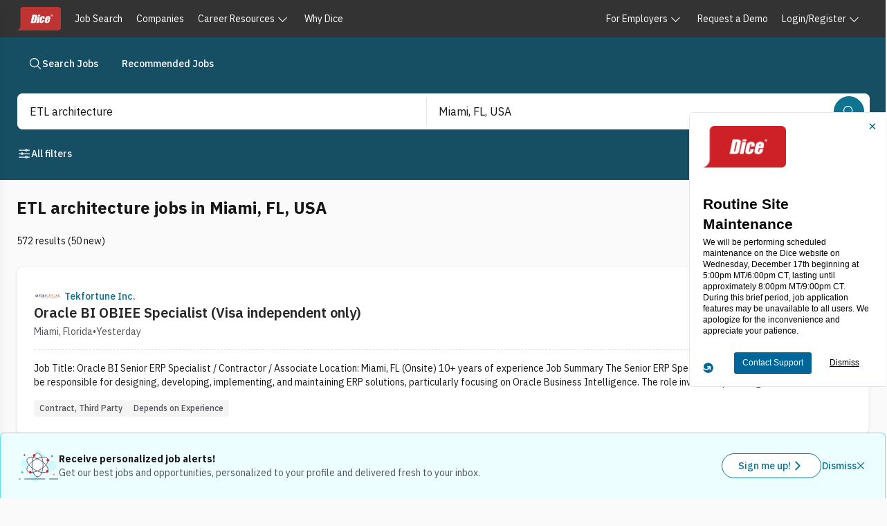

--- FILE ---
content_type: text/html; charset=UTF-8
request_url: https://d6tizftlrpuof.cloudfront.net/live/i/58b079f573c3da8a84f9cbbe/edee8d8a7a0a4828e5f2a68a0d502a907c2ce5a1.html?tags=right
body_size: 1006
content:
<!DOCTYPE html>
<html ng-app="campaign" lang="en-US">
<head>
    <meta name="viewport" content="width=device-width, initial-scale=1, maximum-scale=1">
    <link rel="stylesheet" href="https://d6tizftlrpuof.cloudfront.net/themes/production/dice-dice-campaign-24c91a175532399f945e1b34761600a7.css" type="text/css" />
    <!--[if lt IE 9]>
    <script type="text/javascript" src="//d6tizftlrpuof.cloudfront.net/live/campaign/js/e2456a107d.legacybrowser.js"></script>
    <![endif]-->
</head>
<body ub-campaign='{&quot;id&quot;:&quot;b841bb30791a&quot;,&quot;version&quot;:5,&quot;type&quot;:&quot;recruit&quot;,&quot;form&quot;:null,&quot;data&quot;:{&quot;title&quot;:&quot;Routine Site Maintenance&quot;,&quot;text&quot;:&quot;We will be performing scheduled maintenance on the Dice website on Wednesday, December 17th beginning at 5:00pm MT\/6:00pm CT, lasting until approximately 8:00pm MT\/9:00pm CT. During this brief period, job application features may be unavailable to all users. We apologize for the inconvenience and appreciate your patience.&quot;,&quot;buttonText&quot;:&quot;Contact Support&quot;,&quot;cancelButton&quot;:&quot;Dismiss&quot;,&quot;position&quot;:&quot;right&quot;,&quot;width&quot;:&quot;245&quot;,&quot;positionOffset&quot;:50,&quot;storeIP&quot;:{&quot;active&quot;:false},&quot;theme&quot;:&quot;dice-dice-campaign&quot;,&quot;recruitUrl&quot;:&quot;mailto:support@dice.com&quot;,&quot;html&quot;:true,&quot;privacy&quot;:{&quot;text&quot;:&quot;Privacy Policy&quot;,&quot;tooltip&quot;:&quot;We respect your privacy and your data will not be shared.&quot;},&quot;progressBar&quot;:{&quot;active&quot;:false,&quot;type&quot;:&quot;percentage&quot;},&quot;showReset&quot;:{&quot;value&quot;:1,&quot;interval&quot;:{&quot;name&quot;:&quot;Hour&quot;,&quot;value&quot;:&quot;0.0416&quot;},&quot;active&quot;:true},&quot;showOnce&quot;:false,&quot;store_location&quot;:true}}' allow-html="true">
<div class="container"></div>

<script type="text/javascript" src="//d6tizftlrpuof.cloudfront.net/vendor/1.6.5/angular.min.js"></script>
<script type="text/javascript" src="//d6tizftlrpuof.cloudfront.net/live/campaign/js/911826a44c.campaign.js"></script>
</body>
</html>


--- FILE ---
content_type: text/x-component
request_url: https://www.dice.com/jobs/q-ETL+architecture-l-Miami%2C+FL-jobs?p=3
body_size: -122
content:
0:{"a":"$@1","f":"","b":"Oa35TkSiCGEXbN206cH82"}
1:null


--- FILE ---
content_type: text/javascript
request_url: https://d6tizftlrpuof.cloudfront.net/live/scripts/campaign-include/a5f669c28be1979ab5e2785121a6e10b/v2/slideout.coffee
body_size: 3752
content:
(function(){var k=function(b,a){return function(){return b.apply(a,arguments)}};var g=window.parent;var h=g.document;var l=null;var m=window.usabilla_live.onEvent;var n=function(){function b(a,c,d,b,f){this.obj=a;this.property=c;this.off=d;this.on=b;this.defaultSpeed=f;this.doAnimation=k(this.doAnimation,this);this.callback=this.timer=this.goal=null}b.prototype.start=function(a,c){null==a&&(a=null);null==c&&(c=this.defaultSpeed);return this.animate(c,a,this.off,this.on)};b.prototype.stop=function(a,
c){null==a&&(a=null);null==c&&(c=this.defaultSpeed);return this.animate(c,a,this.on,this.off)};b.prototype.animate=function(a,c,d,b){"function"===typeof this.callback&&this.callback(!1);this.callback=c;this.startVal=c=parseInt(this.obj.style[this.property])||d;this.stopVal=b;this.speed=a*(1-(c-d)/(b-d));this.startTime=new Date;if(null===this.timer)return this.timer=setInterval(this.doAnimation,20)};b.prototype.doAnimation=function(){var a=Math.min(1,(new Date-this.startTime)/this.speed);a=(a-1)*(a-
1)*(a-1)+1;this.obj.style[this.property]=""+(this.startVal+(this.stopVal-this.startVal)*a)+"px";if(1<=a)return clearInterval(this.timer),this.timer=null,this.obj.style[this.property]=""+this.stopVal+"px","function"===typeof this.callback&&this.callback(!0),this.callback=null};return b}();var p=function(){function b(a,c,b){this.config=a;this.iframe=c;this.campaign=b;this.onMessage=k(this.onMessage,this);ensure_json();this.speed=this.config.speed||5E3;this.position=this.config.position||"right";this.offsetPercent=
60;"positionOffset"in this.config&&(this.offsetPercent=this.config.positionOffset);this.location=this.config.location+(-1===this.config.location.indexOf("?")?"?":"&")+"tags="+encodeURIComponent(this.position);"https:"!==h.location.protocol&&(this.location=this.location.replace(/^https:/,"http:"));this.stopOnFeedback=!0;this.startQueue=this.positioned=!1;this.animation=null;this.open=!1;this.opened=this.closed=this.property=null;l=h.getElementsByTagName("body")[0];this.initialize()}b.prototype.getTags=
function(){return["slideout"]};b.prototype.initialize=function(){var a,c=this;this.container=h.createElement("div");this.container.className="usabilla__overlay";var b={position:"fixed",backgroundColor:"transparent",zIndex:"999999999",visibility:"hidden",margin:"0",padding:"0",overflow:"hidden",textAlign:"left"};b[this.position]="0";for(a in b){var e=b[a];this.container.style[a]=e}this.msg=h.createElement("iframe");b={width:"10px",height:"10px",margin:"0",padding:"0",border:"0",overflow:"hidden",zIndex:"9997",
maxWidth:"100%",position:"absolute",backgroundColor:"transparent",visibility:"hidden",boxShadow:"0 0 0",display:"block"};for(a in b)e=b[a],this.msg.style[a]=e;this.msg.frameBorder="0";this.msg.marginWidth="0";this.msg.marginHeight="0";this.msg.scrolling="no";this.msg.title="Usabilla Feedback Form";this.msg.allowTransparency=!0;this.msg.src=this.location;m(g,"message",function(a){a=a||window.event;if(null!==c.msg&&a.source===c.msg.contentWindow)return ensure_json(function(){return c.onMessage(JSON.parse(a.data))})});
this.container.appendChild(this.msg);return l.appendChild(this.container)};b.prototype.viewportWidth=function(){return Math.max(h.documentElement.clientWidth,g.innerWidth||0)};b.prototype.viewportHeight=function(){var a=Math.max(h.documentElement.clientHeight,g.innerHeight||0);"BackCompat"===h.compatMode&&0<g.innerHeight&&g.innerHeight<a&&(a=g.innerHeight);return a};b.prototype.maskingData=function(){var a;return null!=(null!=(a=window.usabilla_live_settings)?a.masks:void 0)?{masks:window.usabilla_live_settings.masks,
maskCharacter:window.usabilla_live_settings.maskCharacter}:null};b.prototype.customData=function(){var a;return(null!=(a=window.usabilla_live_settings)?a.local_data:void 0)||{}};b.prototype.onMessage=function(a){if("resize"===a.type){if(this.size=a,this.reposition(),!this.positioned&&(this.positionIframe(),this.msg.contentWindow.postMessage(JSON.stringify({type:"url",url:h.location.toString()}),"*"),this.msg.contentWindow.postMessage(JSON.stringify({type:"customData",data:this.customData()}),"*"),
a=this.maskingData(),null!=a)){var b=JSON.stringify(a.masks.map(function(a){return{source:a.source.toString(),flags:a.flags.toString()}}));return this.msg.contentWindow.postMessage(JSON.stringify({type:"masking",data:{masks:b,maskCharacter:a.maskCharacter}}),"*")}}else{if("stopOnFeedback"===a.type)return this.stopOnFeedback=!0;if("close"===a.type)return this.stop(),this.campaign.stop();if("feedback"===a.type)return this.stop(),this.campaign.boost=!0,window.usabilla_live.buttonClick();if("pageSwitch"===
a.type)return this.campaign.pageSwitch(a);if("success"===a.type)return this.campaign.success({result:a.data||null});if("successOnFeedback"===a.type)return this.campaign.successOnFeedback();if("failure"===a.type)return this.campaign.failure();if("markAsClicked"===a.type)return this.campaign.markAsClicked();if("failureAndClose"===a.type)return this.campaign.failure(),this.stop(),this.campaign.stop();if("successAndClose"===a.type)return this.campaign.success({result:a.data||null}),this.stop(),this.campaign.stop()}};
b.prototype.adjustMobileFormPosition=function(a){if(this.isMobile()){var b=g.scrollY;this.container.style.position="absolute";return this.container.style.top=""+(a+b)+"px"}};b.prototype.reposition=function(){var a=0;var b=this.size.width;var d=this.size.height;if("bottom"===this.position||"top"===this.position){var e=this.viewportWidth();var f=Math.round(this.offsetPercent/100*e);f-=b/2;0>f&&(f=0);f+b>e&&(f-=f+b-e);0>f&&(f=0,b=e);this.container.style.left=""+f+"px";"bottom"===this.position?(this.property=
"top",this.closed=d,this.opened=0,a=Math.max(0,this.viewportHeight()-d)):(this.property="top",this.closed=-d,this.opened=0)}else if("right"===this.position||"left"===this.position)e=this.viewportHeight(),f=Math.round(this.offsetPercent/100*e),a=f-d/2,0>a&&(a=0),a+d>e&&(a-=a+d-e),0>a&&(a=0,this.isMobile()||(d=e)),this.container.style.top=""+a+"px","right"===this.position?(this.property="left",this.closed=b):(this.property="left",this.closed=-b),this.opened=0;this.msg.style.width=""+b+"px";this.msg.style.height=
""+d+"px";this.container.style.width=""+b+"px";this.container.style.height=""+d+"px";return this.adjustMobileFormPosition(a)};b.prototype.positionIframe=function(){this.msg.style[this.property]=this.closed;this.msg.style.visiblity="visible";this.container.style.visibility="visible";this.positioned=!0;if(this.startQueue)return this.startQueue=!1,this.start()};b.prototype.start=function(){if(!this.open){if(this.positioned)return null===this.animation&&(this.animation=new n(this.msg,this.property,this.closed,
this.opened,this.speed)),this.msg.style.visibility="visible",this.container.style.zIndex="9999999999",this.open=!0,this.animation.start();this.startQueue=!0}};b.prototype.stop=function(){var a=this;this.startQueue=!1;if(this.open&&(this.open=!1,null!==this.animation))return this.animation.stop(function(b){a.animation=null;return a.destroy()})};b.prototype.destroy=function(){var a=this;if(null!==this.msg&&(null!==this.animation&&this.animation.stop(function(){a.animation=null;return a.destroy()},0),
this.container))return this.container.parentNode.removeChild(this.container),this.container=null};b.prototype.isMobile=function(){var a=!1;var b=navigator.userAgent||navigator.vendor||window.opera;if(/(android|bb\d+|meego).+mobile|avantgo|bada\/|blackberry|blazer|compal|elaine|fennec|hiptop|iemobile|ip(hone|od)|iris|kindle|lge |maemo|midp|mmp|mobile.+firefox|netfront|opera m(ob|in)i|palm( os)?|phone|p(ixi|re)\/|plucker|pocket|psp|series(4|6)0|symbian|treo|up\.(browser|link)|vodafone|wap|windows ce|xda|xiino/i.test(b)||
/1207|6310|6590|3gso|4thp|50[1-6]i|770s|802s|a wa|abac|ac(er|oo|s\-)|ai(ko|rn)|al(av|ca|co)|amoi|an(ex|ny|yw)|aptu|ar(ch|go)|as(te|us)|attw|au(di|\-m|r |s )|avan|be(ck|ll|nq)|bi(lb|rd)|bl(ac|az)|br(e|v)w|bumb|bw\-(n|u)|c55\/|capi|ccwa|cdm\-|cell|chtm|cldc|cmd\-|co(mp|nd)|craw|da(it|ll|ng)|dbte|dc\-s|devi|dica|dmob|do(c|p)o|ds(12|\-d)|el(49|ai)|em(l2|ul)|er(ic|k0)|esl8|ez([4-7]0|os|wa|ze)|fetc|fly(\-|_)|g1 u|g560|gene|gf\-5|g\-mo|go(\.w|od)|gr(ad|un)|haie|hcit|hd\-(m|p|t)|hei\-|hi(pt|ta)|hp( i|ip)|hs\-c|ht(c(\-| |_|a|g|p|s|t)|tp)|hu(aw|tc)|i\-(20|go|ma)|i230|iac( |\-|\/)|ibro|idea|ig01|ikom|im1k|inno|ipaq|iris|ja(t|v)a|jbro|jemu|jigs|kddi|keji|kgt( |\/)|klon|kpt |kwc\-|kyo(c|k)|le(no|xi)|lg( g|\/(k|l|u)|50|54|\-[a-w])|libw|lynx|m1\-w|m3ga|m50\/|ma(te|ui|xo)|mc(01|21|ca)|m\-cr|me(rc|ri)|mi(o8|oa|ts)|mmef|mo(01|02|bi|de|do|t(\-| |o|v)|zz)|mt(50|p1|v )|mwbp|mywa|n10[0-2]|n20[2-3]|n30(0|2)|n50(0|2|5)|n7(0(0|1)|10)|ne((c|m)\-|on|tf|wf|wg|wt)|nok(6|i)|nzph|o2im|op(ti|wv)|oran|owg1|p800|pan(a|d|t)|pdxg|pg(13|\-([1-8]|c))|phil|pire|pl(ay|uc)|pn\-2|po(ck|rt|se)|prox|psio|pt\-g|qa\-a|qc(07|12|21|32|60|\-[2-7]|i\-)|qtek|r380|r600|raks|rim9|ro(ve|zo)|s55\/|sa(ge|ma|mm|ms|ny|va)|sc(01|h\-|oo|p\-)|sdk\/|se(c(\-|0|1)|47|mc|nd|ri)|sgh\-|shar|sie(\-|m)|sk\-0|sl(45|id)|sm(al|ar|b3|it|t5)|so(ft|ny)|sp(01|h\-|v\-|v )|sy(01|mb)|t2(18|50)|t6(00|10|18)|ta(gt|lk)|tcl\-|tdg\-|tel(i|m)|tim\-|t\-mo|to(pl|sh)|ts(70|m\-|m3|m5)|tx\-9|up(\.b|g1|si)|utst|v400|v750|veri|vi(rg|te)|vk(40|5[0-3]|\-v)|vm40|voda|vulc|vx(52|53|60|61|70|80|81|83|85|98)|w3c(\-| )|webc|whit|wi(g |nc|nw)|wmlb|wonu|x700|yas\-|your|zeto|zte\-/i.test(b.substr(0,
4)))a=!0;return a};return b}();RegisterScript("v2/slideout.coffee",p)}).call(this);


--- FILE ---
content_type: text/javascript; charset=utf-8
request_url: https://app.link/_r?sdk=web2.86.5&branch_key=key_live_keTRgAG9a27ATlkF3rHC4pnjuEfLy8Ld&callback=branch_callback__0
body_size: 72
content:
/**/ typeof branch_callback__0 === 'function' && branch_callback__0("1529938100402974668");

--- FILE ---
content_type: application/javascript; charset=UTF-8
request_url: https://www.dice.com/platform/_next/static/chunks/7a20aa6e9d40d5e7.js
body_size: 8378
content:

!function(){try{var e="undefined"!=typeof window?window:"undefined"!=typeof global?global:"undefined"!=typeof globalThis?globalThis:"undefined"!=typeof self?self:{},n=(new e.Error).stack;n&&(e._sentryDebugIds=e._sentryDebugIds||{},e._sentryDebugIds[n]="0bad36b3-b00d-5659-9586-e195de1ef6ea")}catch(e){}}();
(globalThis.TURBOPACK||(globalThis.TURBOPACK=[])).push(["object"==typeof document?document.currentScript:void 0,423905,471331,143899,363985,37681,196142,158825,560623,949933,810815,e=>{"use strict";let t;e.s(["Dialog",()=>es,"DialogContext",()=>ei,"DialogTrigger",()=>el,"OverlayTriggerStateContext",()=>eo],423905);var r=e.i(624099),n=e.i(364957);e.s(["Popover",()=>Q,"PopoverContext",()=>X],949933);var i=e.i(397571);e.s(["ariaHideOutside",()=>u,"keepVisible",()=>d],471331);var o=e.i(791884);let l="undefined"!=typeof HTMLElement&&"inert"in HTMLElement.prototype,s=new WeakMap,a=[];function u(e,t){var r;let n=(0,o.getOwnerWindow)(null==e?void 0:e[0]),i=t instanceof n.Element?{root:t}:t,u=null!=(r=null==i?void 0:i.root)?r:document.body,d=(null==i?void 0:i.shouldUseInert)&&l,c=new Set(e),f=new Set,m=(e,t)=>{d&&e instanceof n.HTMLElement?e.inert=t:t?e.setAttribute("aria-hidden","true"):(e.removeAttribute("aria-hidden"),e instanceof n.HTMLElement&&(e.inert=!1))},p=e=>{for(let t of e.querySelectorAll("[data-live-announcer], [data-react-aria-top-layer]"))c.add(t);let t=e=>{if(f.has(e)||c.has(e)||e.parentElement&&f.has(e.parentElement)&&"row"!==e.parentElement.getAttribute("role"))return NodeFilter.FILTER_REJECT;for(let t of c)if(e.contains(t))return NodeFilter.FILTER_SKIP;return NodeFilter.FILTER_ACCEPT},r=document.createTreeWalker(e,NodeFilter.SHOW_ELEMENT,{acceptNode:t}),n=t(e);if(n===NodeFilter.FILTER_ACCEPT&&g(e),n!==NodeFilter.FILTER_REJECT){let e=r.nextNode();for(;null!=e;)g(e),e=r.nextNode()}},g=e=>{var t;let r=null!=(t=s.get(e))?t:0;(d&&e instanceof n.HTMLElement?e.inert:"true"===e.getAttribute("aria-hidden"))&&0===r||(0===r&&m(e,!0),f.add(e),s.set(e,r+1))};a.length&&a[a.length-1].disconnect(),p(u);let v=new MutationObserver(e=>{for(let t of e)if("childList"===t.type&&![...c,...f].some(e=>e.contains(t.target)))for(let e of t.addedNodes)(e instanceof HTMLElement||e instanceof SVGElement)&&("true"===e.dataset.liveAnnouncer||"true"===e.dataset.reactAriaTopLayer)?c.add(e):e instanceof Element&&p(e)});v.observe(u,{childList:!0,subtree:!0});let E={visibleNodes:c,hiddenNodes:f,observe(){v.observe(u,{childList:!0,subtree:!0})},disconnect(){v.disconnect()}};return a.push(E),()=>{for(let e of(v.disconnect(),f)){let t=s.get(e);null!=t&&(1===t?(m(e,!1),s.delete(e)):s.set(e,t-1))}E===a[a.length-1]?(a.pop(),a.length&&a[a.length-1].observe()):a.splice(a.indexOf(E),1)}}function d(e){let t=a[a.length-1];if(t&&!t.visibleNodes.has(e))return t.visibleNodes.add(e),()=>{t.visibleNodes.delete(e)}}var c=e.i(730610);e.s(["useOverlay",()=>h],363985);var f=e.i(370864),m=e.i(271645);e.s(["useInteractOutside",()=>g],143899),e.i(247167);var p=e.i(991247);function g(e){let{ref:t,onInteractOutside:r,isDisabled:n,onInteractOutsideStart:i}=e,l=(0,m.useRef)({isPointerDown:!1,ignoreEmulatedMouseEvents:!1}),s=(0,p.useEffectEvent)(e=>{r&&v(e,t)&&(i&&i(e),l.current.isPointerDown=!0)}),a=(0,p.useEffectEvent)(e=>{r&&r(e)});(0,m.useEffect)(()=>{let e=l.current;if(n)return;let r=t.current,i=(0,o.getOwnerDocument)(r);if("undefined"!=typeof PointerEvent){let r=r=>{e.isPointerDown&&v(r,t)&&a(r),e.isPointerDown=!1};return i.addEventListener("pointerdown",s,!0),i.addEventListener("click",r,!0),()=>{i.removeEventListener("pointerdown",s,!0),i.removeEventListener("click",r,!0)}}},[t,n,s,a])}function v(e,t){if(e.button>0)return!1;if(e.target){let t=e.target.ownerDocument;if(!t||!t.documentElement.contains(e.target)||e.target.closest("[data-react-aria-top-layer]"))return!1}return!!t.current&&!e.composedPath().includes(t.current)}var E=e.i(616231);let y=[];function h(e,t){let{onClose:r,shouldCloseOnBlur:n,isOpen:i,isDismissable:o=!1,isKeyboardDismissDisabled:l=!1,shouldCloseOnInteractOutside:s}=e;(0,m.useEffect)(()=>{if(i&&!y.includes(t))return y.push(t),()=>{let e=y.indexOf(t);e>=0&&y.splice(e,1)}},[i,t]);let a=()=>{y[y.length-1]===t&&r&&r()};g({ref:t,onInteractOutside:o&&i?e=>{(!s||s(e.target))&&(y[y.length-1]===t&&(e.stopPropagation(),e.preventDefault()),a())}:void 0,onInteractOutsideStart:e=>{(!s||s(e.target))&&y[y.length-1]===t&&(e.stopPropagation(),e.preventDefault())}});let{focusWithinProps:u}=(0,E.useFocusWithin)({isDisabled:!n,onBlurWithin:e=>{!(!e.relatedTarget||(0,f.isElementInChildOfActiveScope)(e.relatedTarget))&&(!s||s(e.relatedTarget))&&(null==r||r())}});return{overlayProps:{onKeyDown:e=>{"Escape"!==e.key||l||e.nativeEvent.isComposing||(e.stopPropagation(),e.preventDefault(),a())},...u},underlayProps:{onPointerDown:e=>{e.target===e.currentTarget&&e.preventDefault()}}}}e.s(["usePreventScroll",()=>R],37681);var b=e.i(999661),x=e.i(111733),P=e.i(174501),C=e.i(774208);let O="undefined"!=typeof document&&window.visualViewport,T=new Set(["checkbox","radio","range","color","file","image","button","submit","reset"]),w=0;function R(){let e=arguments.length>0&&void 0!==arguments[0]?arguments[0]:{},{isDisabled:r}=e;(0,b.useLayoutEffect)(()=>{if(!r){let e,r,n,i,o;return 1==++w&&(t=(0,x.isIOS)()?(n=null,i=(0,P.chain)(S(document,"touchstart",t=>{((e=(0,C.getScrollParent)(t.target,!0))!==document.documentElement||e!==document.body)&&e instanceof HTMLElement&&"auto"===window.getComputedStyle(e).overscrollBehavior&&(r=D(e,"overscrollBehavior","contain"))},{passive:!1,capture:!0}),S(document,"touchmove",t=>{if(!e||e===document.documentElement||e===document.body)return void t.preventDefault();e.scrollHeight===e.clientHeight&&e.scrollWidth===e.clientWidth&&t.preventDefault()},{passive:!1,capture:!0}),S(document,"touchend",()=>{r&&r()},{passive:!1,capture:!0}),S(document,"focus",e=>{var t;let r=e.target;((t=r)instanceof HTMLInputElement&&!T.has(t.type)||t instanceof HTMLTextAreaElement||t instanceof HTMLElement&&t.isContentEditable)&&((()=>{if(n)return;let e=window.pageXOffset,t=window.pageYOffset;n=(0,P.chain)(S(window,"scroll",()=>{window.scrollTo(0,0)}),D(document.documentElement,"paddingRight","".concat(window.innerWidth-document.documentElement.clientWidth,"px")),D(document.documentElement,"overflow","hidden"),D(document.body,"marginTop","-".concat(t,"px")),()=>{window.scrollTo(e,t)}),window.scrollTo(0,0)})(),r.style.transform="translateY(-2000px)",requestAnimationFrame(()=>{r.style.transform="",O&&(O.height<window.innerHeight?requestAnimationFrame(()=>{_(r)}):O.addEventListener("resize",()=>_(r),{once:!0}))}))},!0)),()=>{null==r||r(),null==n||n(),i()}):(o=window.innerWidth-document.documentElement.clientWidth,(0,P.chain)(o>0&&("scrollbarGutter"in document.documentElement.style?D(document.documentElement,"scrollbarGutter","stable"):D(document.documentElement,"paddingRight","".concat(o,"px"))),D(document.documentElement,"overflow","hidden")))),()=>{0==--w&&t()}}},[r])}function D(e,t,r){let n=e.style[t];return e.style[t]=r,()=>{e.style[t]=n}}function S(e,t,r,n){return e.addEventListener(t,r,n),()=>{e.removeEventListener(t,r,n)}}function _(e){let t=document.scrollingElement||document.documentElement,r=e;for(;r&&r!==t;){let e=(0,C.getScrollParent)(r);if(e!==document.documentElement&&e!==document.body&&e!==r){let t=e.getBoundingClientRect().top,n=r.getBoundingClientRect().top;n>t+r.clientHeight&&(e.scrollTop+=n-t)}r=e.parentElement}}var L=e.i(750179);e.s(["Overlay",()=>k,"useOverlayFocusContain",()=>V],158825);var F=e.i(379157);e.s(["ClearPressResponder",()=>M,"PressResponder",()=>A],196142);var H=e.i(892902),I=e.i(797547),N=e.i(389979);let A=m.default.forwardRef((e,t)=>{let{children:r,...n}=e,i=(0,m.useRef)(!1),o=(0,m.useContext)(H.PressResponderContext);t=(0,I.useObjectRef)(t||(null==o?void 0:o.ref));let l=(0,L.mergeProps)(o||{},{...n,ref:t,register(){i.current=!0,o&&o.register()}});return(0,N.useSyncRef)(o,t),(0,m.useEffect)(()=>{i.current||(i.current=!0)},[]),m.default.createElement(H.PressResponderContext.Provider,{value:l},r)});function M(e){let{children:t}=e,r=(0,m.useMemo)(()=>({register:()=>{}}),[]);return m.default.createElement(H.PressResponderContext.Provider,{value:r},t)}var B=e.i(174080),K=e.i(454453);let j=m.default.createContext(null);function k(e){let t=(0,K.useIsSSR)(),{portalContainer:r=t?null:document.body,isExiting:n}=e,[i,o]=(0,m.useState)(!1),l=(0,m.useMemo)(()=>({contain:i,setContain:o}),[i,o]),{getContainer:s}=(0,F.useUNSAFE_PortalContext)();if(!e.portalContainer&&s&&(r=s()),!r)return null;let a=e.children;return e.disableFocusManagement||(a=m.default.createElement(f.FocusScope,{restoreFocus:!0,contain:(e.shouldContainFocus||i)&&!n},a)),a=m.default.createElement(j.Provider,{value:l},m.default.createElement(M,null,a)),B.default.createPortal(a,r)}function V(){let e=(0,m.useContext)(j),t=null==e?void 0:e.setContain;(0,b.useLayoutEffect)(()=>{null==t||t(!0)},[t])}e.s(["DismissButton",()=>G],560623);var W={};W={"ar-AE":{dismiss:"تجاهل"},"bg-BG":{dismiss:"Отхвърляне"},"cs-CZ":{dismiss:"Odstranit"},"da-DK":{dismiss:"Luk"},"de-DE":{dismiss:"Schließen"},"el-GR":{dismiss:"Απόρριψη"},"en-US":{dismiss:"Dismiss"},"es-ES":{dismiss:"Descartar"},"et-EE":{dismiss:"Lõpeta"},"fi-FI":{dismiss:"Hylkää"},"fr-FR":{dismiss:"Rejeter"},"he-IL":{dismiss:"התעלם"},"hr-HR":{dismiss:"Odbaci"},"hu-HU":{dismiss:"Elutasítás"},"it-IT":{dismiss:"Ignora"},"ja-JP":{dismiss:"閉じる"},"ko-KR":{dismiss:"무시"},"lt-LT":{dismiss:"Atmesti"},"lv-LV":{dismiss:"Nerādīt"},"nb-NO":{dismiss:"Lukk"},"nl-NL":{dismiss:"Negeren"},"pl-PL":{dismiss:"Zignoruj"},"pt-BR":{dismiss:"Descartar"},"pt-PT":{dismiss:"Dispensar"},"ro-RO":{dismiss:"Revocare"},"ru-RU":{dismiss:"Пропустить"},"sk-SK":{dismiss:"Zrušiť"},"sl-SI":{dismiss:"Opusti"},"sr-SP":{dismiss:"Odbaci"},"sv-SE":{dismiss:"Avvisa"},"tr-TR":{dismiss:"Kapat"},"uk-UA":{dismiss:"Скасувати"},"zh-CN":{dismiss:"取消"},"zh-TW":{dismiss:"關閉"}};var q=e.i(860433),U=e.i(552893),z=e.i(415960);function G(e){var t;let{onDismiss:r,...n}=e,i=(0,U.useLocalizedStringFormatter)((t=W)&&t.__esModule?t.default:t,"@react-aria/overlays"),o=(0,q.useLabels)(n,i.format("dismiss"));return m.default.createElement(z.VisuallyHidden,null,m.default.createElement("button",{...o,tabIndex:-1,onClick:()=>{r&&r()},style:{width:1,height:1}}))}var J=e.i(569080),Z=e.i(153930),Y=e.i(538299);let X=(0,m.createContext)(null),Q=(0,m.forwardRef)(function(e,t){[e,t]=(0,r.useContextProps)(e,t,X);let n=(0,m.useContext)(eo),i=(0,Z.useOverlayTriggerState)(e),o=null==e.isOpen&&null==e.defaultOpen&&n?n:i,l=(0,r.useExitAnimation)(t,o.isOpen)||e.isExiting||!1;if((0,Y.useIsHidden)()){let t=e.children;return"function"==typeof t&&(t=t({trigger:e.trigger||null,placement:"bottom",isEntering:!1,isExiting:!1,defaultChildren:null})),m.default.createElement(m.default.Fragment,null,t)}return!o||o.isOpen||l?m.default.createElement($,{...e,triggerRef:e.triggerRef,state:o,popoverRef:t,isExiting:l}):null});function $(e){var t;let{state:n,isExiting:o,UNSTABLE_portalContainer:l,...s}=e,a=(0,m.useRef)(null),[f,p]=(0,m.useState)(0);(0,b.useLayoutEffect)(()=>{a.current&&n.isOpen&&p(a.current.getBoundingClientRect().width)},[n.isOpen,a]);let{popoverProps:g,underlayProps:v,arrowProps:E,placement:y}=function(e,t){let{triggerRef:r,popoverRef:n,groupRef:i,isNonModal:o,isKeyboardDismissDisabled:l,shouldCloseOnInteractOutside:s,...a}=e,f="SubmenuTrigger"===a.trigger,{overlayProps:p,underlayProps:g}=h({isOpen:t.isOpen,onClose:t.close,shouldCloseOnBlur:!0,isDismissable:!o||f,isKeyboardDismissDisabled:l,shouldCloseOnInteractOutside:s},null!=i?i:n),{overlayProps:v,arrowProps:E,placement:y,triggerAnchorPoint:b}=(0,c.useOverlayPosition)({...a,targetRef:r,overlayRef:n,isOpen:t.isOpen,onClose:o&&!f?t.close:null});return R({isDisabled:o||!t.isOpen}),(0,m.useEffect)(()=>{if(t.isOpen&&n.current){var e,r;return o?d(null!=(e=null==i?void 0:i.current)?e:n.current):u([null!=(r=null==i?void 0:i.current)?r:n.current],{shouldUseInert:!0})}},[o,t.isOpen,n,i]),{popoverProps:(0,L.mergeProps)(p,v),arrowProps:E,underlayProps:g,placement:y,triggerAnchorPoint:b}}({...s,offset:null!=(t=s.offset)?t:8,arrowSize:f},n),x=s.popoverRef,P=(0,r.useEnterAnimation)(x,!!y)||s.isEntering||!1,C=(0,r.useRenderProps)({...s,defaultClassName:"react-aria-Popover",values:{trigger:s.trigger||null,placement:y,isEntering:P,isExiting:o}}),O={...g.style,...C.style};return m.default.createElement(k,{isExiting:o,portalContainer:l},!s.isNonModal&&n.isOpen&&m.default.createElement("div",{"data-testid":"underlay",...v,style:{position:"fixed",inset:0}}),m.default.createElement("div",{...(0,L.mergeProps)((0,J.filterDOMProps)(s),g),...C,ref:x,slot:s.slot||void 0,style:O,"data-trigger":s.trigger,"data-placement":y,"data-entering":P||void 0,"data-exiting":o||void 0},!s.isNonModal&&m.default.createElement(G,{onDismiss:n.close}),m.default.createElement(i.OverlayArrowContext.Provider,{value:{...E,placement:y,ref:a}},C.children),m.default.createElement(G,{onDismiss:n.close})))}e.s(["useOverlayTrigger",()=>er],810815);var ee=e.i(684609),et=e.i(720246);function er(e,t,r){let n,{type:i}=e,{isOpen:o}=t;(0,m.useEffect)(()=>{r&&r.current&&ee.onCloseMap.set(r.current,t.close)}),"menu"===i?n=!0:"listbox"===i&&(n="listbox");let l=(0,et.useId)();return{triggerProps:{"aria-haspopup":n,"aria-expanded":o,"aria-controls":o?l:void 0,onPress:t.toggle},overlayProps:{id:l}}}var en=e.i(700864);let ei=(0,m.createContext)(null),eo=(0,m.createContext)(null);function el(e){let t=(0,Z.useOverlayTriggerState)(e),n=(0,m.useRef)(null),{triggerProps:i,overlayProps:o}=er({type:"dialog"},t,n);return i.id=(0,et.useId)(),o["aria-labelledby"]=i.id,m.default.createElement(r.Provider,{values:[[eo,t],[ei,o],[X,{trigger:"DialogTrigger",triggerRef:n}]]},m.default.createElement(A,{...i,ref:n,isPressed:t.isOpen},e.children))}let es=(0,m.forwardRef)(function(e,t){var i;let o=e["aria-labelledby"];[e,t]=(0,r.useContextProps)(e,t,ei);let{dialogProps:l,titleProps:s}=function(e,t){let{role:r="dialog"}=e,n=(0,et.useSlotId)();n=e["aria-label"]?void 0:n;let i=(0,m.useRef)(!1);return(0,m.useEffect)(()=>{if(t.current&&!t.current.contains(document.activeElement)){(0,en.focusSafely)(t.current);let e=setTimeout(()=>{(document.activeElement===t.current||document.activeElement===document.body)&&(i.current=!0,t.current&&(t.current.blur(),(0,en.focusSafely)(t.current)),i.current=!1)},500);return()=>{clearTimeout(e)}}},[t]),V(),{dialogProps:{...(0,J.filterDOMProps)(e,{labelable:!0}),role:r,tabIndex:-1,"aria-labelledby":e["aria-labelledby"]||n,onBlur:e=>{i.current&&e.stopPropagation()}},titleProps:{id:n}}}({...e,"aria-labelledby":o},t),a=(0,m.useContext)(eo),u=e.children;return"function"==typeof u&&(u=u({close:(null==a?void 0:a.close)||(()=>{})})),l["aria-label"]||l["aria-labelledby"]||(e["aria-labelledby"]?l["aria-labelledby"]=e["aria-labelledby"]:console.warn('If a Dialog does not contain a <Heading slot="title">, it must have an aria-label or aria-labelledby attribute for accessibility.')),m.default.createElement("section",{...(0,J.filterDOMProps)(e),...l,ref:t,slot:e.slot||void 0,style:e.style,className:null!=(i=e.className)?i:"react-aria-Dialog"},m.default.createElement(r.Provider,{values:[[n.HeadingContext,{slots:{[r.DEFAULT_SLOT]:{},title:{...s,level:2}}}]]},u))})},421313,765018,e=>{"use strict";e.s(["useTooltipTrigger",()=>s],421313);var t=e.i(346996),r=e.i(371330),n=e.i(849962),i=e.i(720246),o=e.i(750179),l=e.i(271645);function s(e,s,a){let{isDisabled:u,trigger:d}=e,c=(0,i.useId)(),f=(0,l.useRef)(!1),m=(0,l.useRef)(!1),p=()=>{(f.current||m.current)&&s.open(m.current)},g=e=>{f.current||m.current||s.close(e)};(0,l.useEffect)(()=>{let e=e=>{a&&a.current&&"Escape"===e.key&&(e.stopPropagation(),s.close(!0))};if(s.isOpen)return document.addEventListener("keydown",e,!0),()=>{document.removeEventListener("keydown",e,!0)}},[a,s]);let v=()=>{m.current=!1,f.current=!1,g(!0)},{hoverProps:E}=(0,r.useHover)({isDisabled:u,onHoverStart:()=>{"focus"!==d&&("pointer"===(0,t.getInteractionModality)()?f.current=!0:f.current=!1,p())},onHoverEnd:()=>{"focus"!==d&&(m.current=!1,f.current=!1,g())}}),{focusableProps:y}=(0,n.useFocusable)({isDisabled:u,onFocus:()=>{(0,t.isFocusVisible)()&&(m.current=!0,p())},onBlur:()=>{m.current=!1,f.current=!1,g(!0)}},a);return{triggerProps:{"aria-describedby":s.isOpen?c:void 0,...(0,o.mergeProps)(y,E,{onPointerDown:v,onKeyDown:v}),tabIndex:void 0},tooltipProps:{id:c}}}e.s(["useTooltipTriggerState",()=>p],765018);var a=e.i(153930);let u={},d=0,c=!1,f=null,m=null;function p(){let e=arguments.length>0&&void 0!==arguments[0]?arguments[0]:{},{delay:t=1500,closeDelay:r=500}=e,{isOpen:n,open:i,close:o}=(0,a.useOverlayTriggerState)(e),s=(0,l.useMemo)(()=>"".concat(++d),[]),p=(0,l.useRef)(null),g=(0,l.useRef)(o),v=()=>{u[s]=h},E=()=>{for(let e in u)e!==s&&(u[e](!0),delete u[e])},y=()=>{p.current&&clearTimeout(p.current),p.current=null,E(),v(),c=!0,i(),f&&(clearTimeout(f),f=null),m&&(clearTimeout(m),m=null)},h=e=>{e||r<=0?(p.current&&clearTimeout(p.current),p.current=null,g.current()):p.current||(p.current=setTimeout(()=>{p.current=null,g.current()},r)),f&&(clearTimeout(f),f=null),c&&(m&&clearTimeout(m),m=setTimeout(()=>{delete u[s],m=null,c=!1},Math.max(500,r)))};return(0,l.useEffect)(()=>{g.current=o},[o]),(0,l.useEffect)(()=>()=>{p.current&&clearTimeout(p.current),u[s]&&delete u[s]},[s]),{isOpen:n,open:e=>{e||!(t>0)||p.current?y():(E(),v(),n||f||c?n||y():f=setTimeout(()=>{f=null,c=!0,y()},t))},close:h}}},121181,e=>{e.v({"enter-bottom":"seui-tooltip-module__KFVCHq__enter-bottom","enter-left":"seui-tooltip-module__KFVCHq__enter-left","enter-right":"seui-tooltip-module__KFVCHq__enter-right","enter-top":"seui-tooltip-module__KFVCHq__enter-top","exit-bottom":"seui-tooltip-module__KFVCHq__exit-bottom","exit-left":"seui-tooltip-module__KFVCHq__exit-left","exit-right":"seui-tooltip-module__KFVCHq__exit-right","exit-top":"seui-tooltip-module__KFVCHq__exit-top","react-aria-OverlayArrow":"seui-tooltip-module__KFVCHq__react-aria-OverlayArrow","seui-tooltip":"seui-tooltip-module__KFVCHq__seui-tooltip","seui-tooltip-instant":"seui-tooltip-module__KFVCHq__seui-tooltip-instant"})},593823,e=>{"use strict";e.s(["SeuiTooltip",()=>D],593823);var t=e.i(843476),r=e.i(397571),n=e.i(624099),i=e.i(421313),o=e.i(379157),l=e.i(271645),s=e.i(174080),a=e.i(454453);let u=l.default.createContext(null);function d(e){let{children:t}=e,r=(0,l.useContext)(u),[n,i]=(0,l.useState)(0),o=(0,l.useMemo)(()=>({parent:r,modalCount:n,addModal(){i(e=>e+1),r&&r.addModal()},removeModal(){i(e=>e-1),r&&r.removeModal()}}),[r,n]);return l.default.createElement(u.Provider,{value:o},t)}function c(e){let t,{modalProviderProps:r}={modalProviderProps:{"aria-hidden":!!(t=(0,l.useContext)(u))&&t.modalCount>0||void 0}};return l.default.createElement("div",{"data-overlay-container":!0,...e,...r})}function f(e){return l.default.createElement(d,null,l.default.createElement(c,e))}function m(e){let t=(0,a.useIsSSR)(),{portalContainer:r=t?null:document.body,...n}=e,{getContainer:i}=(0,o.useUNSAFE_PortalContext)();if(!e.portalContainer&&i&&(r=i()),l.default.useEffect(()=>{if(null==r?void 0:r.closest("[data-overlay-container]"))throw Error("An OverlayContainer must not be inside another container. Please change the portalContainer prop.")},[r]),!r)return null;let u=l.default.createElement(f,n);return s.default.createPortal(u,r)}var p=e.i(730610),g=e.i(750179),v=e.i(569080),E=e.i(371330),y=e.i(849962),h=e.i(765018),b=e.i(999661);let x=(0,l.createContext)(null),P=(0,l.createContext)(null);function C(e){let t=(0,h.useTooltipTriggerState)(e),r=(0,l.useRef)(null),{triggerProps:o,tooltipProps:s}=(0,i.useTooltipTrigger)(e,t,r);return l.default.createElement(n.Provider,{values:[[x,t],[P,{...s,triggerRef:r}]]},l.default.createElement(y.FocusableProvider,{...o,ref:r},e.children))}let O=(0,l.forwardRef)(function(e,t){let{UNSTABLE_portalContainer:r,...i}=e;[i,t]=(0,n.useContextProps)(i,t,P);let o=(0,l.useContext)(x),s=(0,h.useTooltipTriggerState)(i),a=null==i.isOpen&&null==i.defaultOpen&&o?o:s,u=(0,n.useExitAnimation)(t,a.isOpen)||i.isExiting||!1;return a.isOpen||u?l.default.createElement(m,{portalContainer:r},l.default.createElement(T,{...i,tooltipRef:t,isExiting:u})):null});function T(e){let t=(0,l.useContext)(x),i=(0,l.useRef)(null),[o,s]=(0,l.useState)(0);(0,b.useLayoutEffect)(()=>{i.current&&t.isOpen&&s(i.current.getBoundingClientRect().width)},[t.isOpen,i]);let{overlayProps:a,arrowProps:u,placement:d}=(0,p.useOverlayPosition)({placement:e.placement||"top",targetRef:e.triggerRef,overlayRef:e.tooltipRef,offset:e.offset,crossOffset:e.crossOffset,isOpen:t.isOpen,arrowSize:o,arrowBoundaryOffset:e.arrowBoundaryOffset,shouldFlip:e.shouldFlip}),c=(0,n.useEnterAnimation)(e.tooltipRef,!!d)||e.isEntering||!1,f=(0,n.useRenderProps)({...e,defaultClassName:"react-aria-Tooltip",values:{placement:d,isEntering:c,isExiting:e.isExiting,state:t}}),{tooltipProps:m}=function(e,t){let r=(0,v.filterDOMProps)(e,{labelable:!0}),{hoverProps:n}=(0,E.useHover)({onHoverStart:()=>null==t?void 0:t.open(!0),onHoverEnd:()=>null==t?void 0:t.close()});return{tooltipProps:(0,g.mergeProps)(r,n,{role:"tooltip"})}}(e=(0,g.mergeProps)(e,a),t);return l.default.createElement("div",{...m,ref:e.tooltipRef,...f,style:{...a.style,...f.style},"data-placement":d,"data-entering":c||void 0,"data-exiting":e.isExiting||void 0},l.default.createElement(r.OverlayArrowContext.Provider,{value:{...u,placement:d,ref:i}},f.children))}e.i(717274);var w=e.i(366647),R=e.i(121181);function D(e){var n,i,o,l,s,a;let{children:u,content:d,...c}=e;return c.placement=null!=(n=c.placement)?n:"bottom",c.delay=c.delay?c.delay:200,c.closeDelay=c.closeDelay?c.closeDelay:350,c.arrow=null==(i=c.arrow)||i,c.textCenter=null!=(o=c.textCenter)&&o,c.offset=null!=(l=c.offset)?l:10,c.maxWidth=null!=(s=c.maxWidth)?s:"40",(0,t.jsxs)(C,{isDisabled:null!=(a=c.isDisabled)&&a,delay:c.delay,closeDelay:c.closeDelay,children:[u,(0,t.jsxs)(O,{...c,offset:c.offset,shouldFlip:!0,style:{"--seui-tooltip-enter-duration":"".concat(c.delay,"ms"),"--seui-tooltip-exit-duration":"".concat(c.closeDelay,"ms")},className:(0,w.cn)(0===c.closeDelay?R.default["seui-tooltip-instant"]:R.default["seui-tooltip"],"min-w-6 rounded max-w-".concat(c.maxWidth," bg-gray-900 p-1.5 text-xs font-normal text-gray-50 shadow-md"),c.textCenter?"text-center":"text-left"),children:[c.arrow&&(0,t.jsx)(r.OverlayArrow,{children:(0,t.jsx)("svg",{width:8,height:8,viewBox:"0 0 8 8",children:(0,t.jsx)("path",{d:"M0 0 L4 4 L8 0"})})}),(0,t.jsx)("div",{children:d})]})]})}},563300,33408,e=>{"use strict";e.s([],563300),e.s(["SeuiTooltipTriggerIcon",()=>o],33408);var t=e.i(843476);e.i(717274);var r=e.i(366647);e.i(84111);var n=e.i(56935);e.i(933369);var i=e.i(667735);function o(e){let{icon:o,className:l,staticIcon:s,staticIconVariant:a,size:u="base"}=e;return(0,t.jsx)(n.SeuiButtonize,{slot:null,baseButtonStyles:(0,r.cn)("group",l),isFocusVisibleButtonStyles:"outline-offset-0","aria-label":"Tooltip trigger",children:(0,t.jsx)(t.Fragment,{children:s?(0,t.jsx)(i.SeuiIcon,{icon:o,variant:a,className:(0,r.cn)("sm"===u?"text-xl":"text-2xl")}):(0,t.jsxs)(t.Fragment,{children:[(0,t.jsx)("div",{className:"absolute text-cyan-700 transition-opacity duration-150 group-hover:opacity-0",children:(0,t.jsx)(i.SeuiIcon,{icon:o,variant:"outline",className:(0,r.cn)("sm"===u?"text-xl":"text-2xl")})}),(0,t.jsx)("div",{className:"text-cyan-900 opacity-0 transition-opacity duration-150 group-hover:opacity-100",children:(0,t.jsx)(i.SeuiIcon,{icon:o,variant:"filled",className:(0,r.cn)("sm"===u?"text-xl":"text-2xl")})})]})})})}e.i(593823)}]);

//# sourceMappingURL=3ed9c401570e1ba2.js.map
//# debugId=0bad36b3-b00d-5659-9586-e195de1ef6ea


--- FILE ---
content_type: application/javascript; charset=UTF-8
request_url: https://www.dice.com/platform/_next/static/chunks/8faba8406bc9a1dc.js
body_size: 16647
content:

!function(){try{var e="undefined"!=typeof window?window:"undefined"!=typeof global?global:"undefined"!=typeof globalThis?globalThis:"undefined"!=typeof self?self:{},n=(new e.Error).stack;n&&(e._sentryDebugIds=e._sentryDebugIds||{},e._sentryDebugIds[n]="8f642f1b-49c7-551e-9fbf-e34babadbe98")}catch(e){}}();
(globalThis.TURBOPACK||(globalThis.TURBOPACK=[])).push(["object"==typeof document?document.currentScript:void 0,999769,e=>{"use strict";e.s(["IntercomProvider",()=>f,"useIntercom",()=>v]);var t=e.i(271645),i=Object.defineProperty,o=Object.getOwnPropertySymbols,s=Object.prototype.hasOwnProperty,n=Object.prototype.propertyIsEnumerable,r=(e,t,o)=>t in e?i(e,t,{enumerable:!0,configurable:!0,writable:!0,value:o}):e[t]=o,a=(e,t)=>{for(var i in t||(t={}))s.call(t,i)&&r(e,i,t[i]);if(o)for(var i of o(t))n.call(t,i)&&r(e,i,t[i]);return e},c=(e,t)=>{let i="[react-use-intercom]";switch(e){case"info":default:console.log("".concat(i," ").concat(t));break;case"warn":console.warn("".concat(i," ").concat(t));break;case"error":console.error("".concat(i," ").concat(t))}},l="undefined"==typeof window,d=e=>(Object.keys(e).forEach(t=>{e[t]&&"object"==typeof e[t]?d(e[t]):void 0===e[t]&&delete e[t]}),e),u=function(e){for(var t=arguments.length,i=Array(t>1?t-1:0),o=1;o<t;o++)i[o-1]=arguments[o];if(!l&&window.Intercom)return window.Intercom.apply(null,[e,...i]);c("error","".concat(e," Intercom instance is not initalized yet"))},p=t.createContext(void 0),m=function(e){let t=arguments.length>1&&void 0!==arguments[1]?arguments[1]:0,i=arguments.length>2?arguments[2]:void 0;var o=window,s=o.Intercom;if("function"==typeof s)s("reattach_activator"),s("update",o.intercomSettings);else{var n=document,r=function(){r.c(arguments)};r.q=[],r.c=function(e){r.q.push(e)},o.Intercom=r;var a=function(){setTimeout(function(){var t=n.createElement("script");t.type="text/javascript",t.async=!0,i&&t.setAttribute("nonce",i),t.src="https://widget.intercom.io/widget/"+e;var o=n.getElementsByTagName("script")[0];o.parentNode.insertBefore(t,o)},t)};"complete"===document.readyState?a():o.attachEvent?o.attachEvent("onload",a):o.addEventListener("load",a,!1)}},g=e=>a({company_id:e.companyId,name:e.name,created_at:e.createdAt,plan:e.plan,monthly_spend:e.monthlySpend,user_count:e.userCount,size:e.size,website:e.website,industry:e.industry},e.customAttributes),h=e=>d(a(a({},(e=>({custom_launcher_selector:e.customLauncherSelector,alignment:e.alignment,vertical_padding:e.verticalPadding,horizontal_padding:e.horizontalPadding,z_index:e.zIndex,hide_default_launcher:e.hideDefaultLauncher,session_duration:e.sessionDuration,action_color:e.actionColor,background_color:e.backgroundColor}))(e)),(e=>{var t;return a({email:e.email,user_id:e.userId,created_at:e.createdAt,name:e.name,phone:e.phone,last_request_at:e.lastRequestAt,unsubscribed_from_emails:e.unsubscribedFromEmails,language_override:e.languageOverride,utm_campaign:e.utmCampaign,utm_content:e.utmContent,utm_medium:e.utmMedium,utm_source:e.utmSource,utm_term:e.utmTerm,avatar:e.avatar&&(e=>({type:e.type,image_url:e.imageUrl}))(e.avatar),user_hash:e.userHash,company:e.company&&g(e.company),companies:null==(t=e.companies)?void 0:t.map(g),intercom_user_jwt:e.intercomUserJwt},e.customAttributes)})(e))),f=e=>{var{appId:i,autoBoot:r=!1,autoBootProps:d,children:g,onHide:f,onShow:v,onUnreadCountChange:y,onUserEmailSupplied:k,shouldInitialize:w=!l,apiBase:A,initializeDelay:S,cspNonce:C}=e,_=((e,t)=>{var i={};for(var r in e)s.call(e,r)&&0>t.indexOf(r)&&(i[r]=e[r]);if(null!=e&&o)for(var r of o(e))0>t.indexOf(r)&&n.call(e,r)&&(i[r]=e[r]);return i})(e,["appId","autoBoot","autoBootProps","children","onHide","onShow","onUnreadCountChange","onUserEmailSupplied","shouldInitialize","apiBase","initializeDelay","cspNonce"]);let x=t.useRef(!1),b=t.useRef(!1),[T,E]=t.useState(!1),I=Object.keys(_).filter(e=>!e.startsWith("data-"));I.length>0&&c("warn","some invalid props were passed to IntercomProvider. "+"Please check following props: ".concat(I.join(", "),"."));let $=t.useCallback(e=>{if(!window.Intercom&&!w)return void c("warn","Intercom instance is not initialized because `shouldInitialize` is set to `false` in `IntercomProvider`");if(x.current)return;u("onHide",()=>{E(!1),null==f||f()}),u("onShow",()=>{E(!0),null==v||v()}),u("onUserEmailSupplied",k),y&&u("onUnreadCountChange",y);let t=a(a({app_id:i},A&&{api_base:A}),e&&h(e));window.intercomSettings=t,u("boot",t),x.current=!0},[A,i,f,v,y,k,w]);l||!w||b.current||(m(i,S,C),r&&$(d),b.current=!0);let P=t.useCallback((e,t)=>window.Intercom||w?x.current?t():void c("warn",""+'"'.concat(e,'" was called but Intercom has not booted yet. ')+"Please call 'boot' before calling '".concat(e,"' or ")+"set 'autoBoot' to true in the IntercomProvider."):void c("warn","Intercom instance is not initialized because `shouldInitialize` is set to `false` in `IntercomProvider`"),[w]),R=t.useCallback(()=>{x.current&&(u("shutdown"),delete window.intercomSettings,x.current=!1)},[]),D=t.useCallback(()=>{x.current&&(u("shutdown"),delete window.Intercom,delete window.intercomSettings,x.current=!1)},[]),M=t.useCallback(()=>{P("update",()=>{u("update",{last_request_at:Math.floor(new Date().getTime()/1e3)})})},[P]),U=t.useCallback(e=>{P("update",()=>{if(!e)return void M();let t=h(e);window.intercomSettings=a(a({},window.intercomSettings),t),u("update",t)})},[P,M]),G=t.useCallback(()=>{P("hide",()=>{u("hide")})},[P]),V=t.useCallback(()=>{P("show",()=>u("show"))},[P]),L=t.useCallback(()=>{P("showMessages",()=>{u("showMessages")})},[P]),O=t.useCallback(e=>{P("showNewMessage",()=>{e?u("showNewMessage",e):u("showNewMessage")})},[P]),F=t.useCallback(()=>P("getVisitorId",()=>u("getVisitorId")),[P]),N=t.useCallback(e=>{P("startTour",()=>{u("startTour",e)})},[P]),j=t.useCallback(e=>{P("startChecklist",()=>{u("startChecklist",e)})},[P]),z=t.useCallback((e,t)=>{P("trackEvent",()=>{t?u("trackEvent",e,t):u("trackEvent",e)})},[P]),J=t.useCallback(e=>P("showArticle",()=>{u("showArticle",e)}),[P]),B=t.useCallback(e=>P("showSpace",()=>{u("showSpace",e)}),[P]),W=t.useCallback(e=>{P("startSurvey",()=>{u("startSurvey",e)})},[P]),H=t.useCallback(e=>P("showNews",()=>{u("showNews",e)}),[P]),Y=t.useCallback(e=>P("showTicket",()=>{u("showTicket",e)}),[P]),q=t.useCallback(e=>P("showConversation",()=>{u("showConversation",e)}),[P]),K=t.useMemo(()=>({boot:$,shutdown:R,hardShutdown:D,update:U,hide:G,show:V,isOpen:T,showMessages:L,showNewMessage:O,getVisitorId:F,startTour:N,startChecklist:j,trackEvent:z,showArticle:J,startSurvey:W,showSpace:B,showNews:H,showTicket:Y,showConversation:q}),[$,R,D,U,G,V,T,L,O,F,N,j,z,J,W,B,H,Y,q]);return t.createElement(p.Provider,{value:K},g)},v=()=>(()=>{let e=t.useContext(p);if(void 0===e)throw Error('"useIntercom" must be used within `IntercomProvider`.');return e})()},697822,e=>{"use strict";e.s(["CloseButton",()=>a]);var t=e.i(843476),i=e.i(841119),o=e.i(393348);e.i(933369);var s=e.i(667735),n=e.i(654160);let r=(0,o.tv)({extend:n.focusRing,base:"inline-flex items-center justify-center rounded-full p-2 text-font hover:bg-gray-100 pressed:bg-gray-200",variants:{color:{cyan:"hover:bg-cyan-100 pressed:bg-cyan-200",amber:"hover:bg-amber-100 pressed:bg-amber-200",red:"hover:bg-red-100 pressed:bg-red-200",green:"hover:bg-green-100 pressed:bg-green-200",orange:"hover:bg-orange-100 pressed:bg-orange-200",indigo:"hover:bg-indigo-100 pressed:bg-indigo-200"}}});function a(e){let{color:o,...n}=e;return(0,t.jsxs)(i.Button,{...n,"aria-label":"Close",className:e=>{let{isFocusVisible:t}=e;return r({color:o,isFocusVisible:t})},children:[(0,t.jsx)(s.SeuiIcon,{icon:"close",variant:"filled",className:"h-6 w-6"}),(0,t.jsx)("span",{className:"sr-only",children:"Close"})]})}},314825,e=>{"use strict";e.s(["FadeOut",()=>o]);var t=e.i(843476),i=e.i(271645);function o(e){let{isVisible:o,children:s}=e,{isMounted:n,ref:r}=function(e){let[t,o]=(0,i.useState)(!0),s=(0,i.useRef)(null);return(0,i.useEffect)(()=>{let t=s.current;t&&(t.classList.add("motion-safe:transition-opacity","motion-safe:duration-300","motion-safe:ease-in-out"),e||t.classList.add("opacity-0"))},[e]),(0,i.useEffect)(()=>{let t=s.current;if(!t)return;let i=t=>{"opacity"!==t.propertyName||e||o(!1)};return t.addEventListener("transitionend",i),()=>t.removeEventListener("transitionend",i)},[e]),{isMounted:t,ref:s}}(o);return n?(0,t.jsx)("div",{ref:r,children:s}):null}},422233,e=>{"use strict";let t;e.s(["v4",()=>n],422233);let i={randomUUID:"undefined"!=typeof crypto&&crypto.randomUUID&&crypto.randomUUID.bind(crypto)},o=new Uint8Array(16),s=[];for(let e=0;e<256;++e)s.push((e+256).toString(16).slice(1));let n=function(e,n,r){var a,c,l;if(i.randomUUID&&!n&&!e)return i.randomUUID();let d=null!=(l=null!=(c=(e=e||{}).random)?c:null==(a=e.rng)?void 0:a.call(e))?l:function(){if(!t){if("undefined"==typeof crypto||!crypto.getRandomValues)throw Error("crypto.getRandomValues() not supported. See https://github.com/uuidjs/uuid#getrandomvalues-not-supported");t=crypto.getRandomValues.bind(crypto)}return t(o)}();if(d.length<16)throw Error("Random bytes length must be >= 16");if(d[6]=15&d[6]|64,d[8]=63&d[8]|128,n){if((r=r||0)<0||r+16>n.length)throw RangeError("UUID byte range ".concat(r,":").concat(r+15," is out of buffer bounds"));for(let e=0;e<16;++e)n[r+e]=d[e];return n}return function(e){let t=arguments.length>1&&void 0!==arguments[1]?arguments[1]:0;return(s[e[t+0]]+s[e[t+1]]+s[e[t+2]]+s[e[t+3]]+"-"+s[e[t+4]]+s[e[t+5]]+"-"+s[e[t+6]]+s[e[t+7]]+"-"+s[e[t+8]]+s[e[t+9]]+"-"+s[e[t+10]]+s[e[t+11]]+s[e[t+12]]+s[e[t+13]]+s[e[t+14]]+s[e[t+15]]).toLowerCase()}(d)}},963641,e=>{"use strict";e.s(["SeuiToastsProvider",()=>n,"useToastsContext",()=>r]);var t=e.i(843476),i=e.i(271645),o=e.i(422233);let s=(0,i.createContext)(void 0);function n(e){let{children:n}=e,[r,a]=(0,i.useState)([]);return(0,t.jsx)(s.Provider,{value:{toasts:r,addToast:e=>{let t={...e,id:(0,o.v4)(),timestamp:Date.now()};a(i=>{let o=i.filter(t=>t.headline!==e.headline||t.sentiment!==e.sentiment);return 6===o.length&&o.shift(),[...o,t].sort((e,t)=>{var i,o;return(null!=(i=t.timestamp)?i:Date.now())-(null!=(o=e.timestamp)?o:Date.now())})})},removeToastById:e=>{a(t=>t.filter(t=>t.id!==e))},removeToastByHeadline:e=>{a(t=>t.filter(t=>t.headline!==e))},clearToastsQueue:()=>{a([])}},children:n})}let r=()=>{let e=(0,i.useContext)(s);if(!e)throw Error("useToastsContext must be used within a ToastsProvider");return e}},905948,e=>{"use strict";e.s(["SeuiToast",()=>c]);var t=e.i(843476),i=e.i(271645),o=e.i(393348);e.i(110759);var s=e.i(480624);e.i(717274);var n=e.i(366647),r=e.i(697822),a=e.i(314825);function c(e){let{headline:c,actionSlot:l,onClose:d,className:u,isDismissible:p=!0,duration:m=0,sentiment:g="info",id:h,timestamp:f}=e;var v={headline:c,isDismissible:p,duration:m};if(!v.isDismissible&&!v.duration)throw Error("Dude! If you turn off manual dismissal be sure to set a duration for auto-dismissal instead. Toasts are not intended to be used to never go away.");if(!v.headline)throw Error("Dude! A toast must have a headline to be useful.");let[y,k]=(0,i.useState)(!1),[w,A]=(0,i.useState)(!0),S={toastContainerStyle:(0,o.tv)({base:"flex max-w-[448px] flex-nowrap items-center justify-between gap-2 rounded-lg border p-4 shadow-md sm:min-w-52",variants:{sentiment:{info:"border-cyan-800 bg-cyan-50",caution:"border-amber-500 bg-amber-50",danger:"border-red-800 bg-red-50",success:"border-green-700 bg-green-50"}}}),headlineContainerStyle:"max-w-[270px] grow shrink",headlineMessageStyle:"break-words !text-zinc-900",actionContainerStyle:"max-w-32",dismissButtonStyle:"flex h-10 w-10 cursor-pointer items-center justify-center rounded-full p-2",dismissButtonIconStyle:"flex h-6 w-6 items-center justify-center rounded-full text-zinc-900"},C=(0,i.useRef)(null);(0,i.useEffect)(()=>{let e;return m>0&&(e=setTimeout(()=>{!y&&(A(!1),h&&d&&d(h,c,"timer"))},m)),()=>{e&&clearTimeout(e)}},[m,y,h,c,d]);let _="danger"===g,x=(()=>{if(f){let e=new Date(f),t="".concat(e.toLocaleDateString("en-US",{month:"long",day:"numeric"}),", ").concat(e.toLocaleTimeString("en-US",{hour:"numeric",minute:"numeric"}));switch(g){case"danger":return"Error notification delivered ".concat(t);case"caution":return"Warning notification delivered ".concat(t);case"success":return"Success notification delivered ".concat(t);default:return"Informational notification delivered ".concat(t)}}return""})();return(0,t.jsx)(a.FadeOut,{isVisible:w,children:(0,t.jsxs)("div",{id:h,ref:C,role:_?"alert":"status","aria-live":_?"assertive":"polite","aria-atomic":"true","data-testid":"seui-toast-".concat(g),title:x,className:(0,n.cn)(S.toastContainerStyle({sentiment:g}),u,!p&&!l&&"min-h-[73.6px]"),children:[(0,t.jsx)("div",{className:(0,n.cn)(S.headlineContainerStyle,!l&&"max-w-none"),children:(()=>{switch(g){case"caution":case"danger":case"success":return(0,t.jsx)(s.SeuiInlineMessage,{className:S.headlineMessageStyle,sentiment:g,children:c});case"info":return(0,t.jsx)(s.SeuiInlineMessage,{sentiment:"info",className:S.headlineMessageStyle,iconClassName:"text-interaction",icon:"alert-circle",children:c});default:return null}})()}),l&&(0,t.jsx)("div",{className:S.actionContainerStyle,children:l}),p&&(0,t.jsx)(r.CloseButton,{onPress:()=>{A(!1),k(!0),h&&d&&d(h,c,"manual")},color:function(e){switch(e){case"info":return"cyan";case"caution":return"amber";case"danger":return"red";case"success":return"green";default:return}}(g)})]})})}},743235,e=>{"use strict";e.s(["SeuiToastQueue",()=>s]);var t=e.i(843476),i=e.i(905948),o=e.i(963641);function s(){let{toasts:e,removeToastById:s}=(0,o.useToastsContext)();return(0,t.jsx)("div",{className:"fixed top-4 z-toast grid w-full max-w-md grid-cols-1 gap-4 px-2 sm:right-4 sm:px-0",children:e.map(e=>(0,t.jsx)(i.SeuiToast,{...e,onClose:e=>{s(e)}},e.id))})}},214416,e=>{"use strict";e.s([]),e.i(963641),e.i(905948),e.i(743235)},95187,(e,t,i)=>{"use strict";Object.defineProperty(i,"__esModule",{value:!0}),!function(e,t){for(var i in t)Object.defineProperty(e,i,{enumerable:!0,get:t[i]})}(i,{callServer:function(){return o.callServer},createServerReference:function(){return n.createServerReference},findSourceMapURL:function(){return s.findSourceMapURL}});let o=e.r(132120),s=e.r(92245),n=e.r(235326)},618566,(e,t,i)=>{t.exports=e.r(976562)},229032,42187,945933,e=>{"use strict";function t(e,t){return t.get?t.get.call(e):t.value}function i(e,t,i){if(!t.has(e))throw TypeError("attempted to "+i+" private field on non-instance");return t.get(e)}function o(e,o){var s=i(e,o,"get");return t(e,s)}e.s(["_",()=>o],229032),e.s(["_",()=>t],42187),e.s(["_",()=>i],945933)},567928,32041,e=>{"use strict";function t(e,t){if(t.has(e))throw TypeError("Cannot initialize the same private elements twice on an object")}function i(e,i,o){t(e,i),i.set(e,o)}e.s(["_",()=>i],567928),e.s(["_",()=>t],32041)},523474,564927,e=>{"use strict";function t(e,t,i){if(t.set)t.set.call(e,i);else{if(!t.writable)throw TypeError("attempted to set read only private field");t.value=i}}e.s(["_",()=>o],523474),e.s(["_",()=>t],564927);var i=e.i(945933);function o(e,o,s){var n=(0,i._)(e,o,"set");return t(e,n,s),s}},110759,480624,e=>{"use strict";e.s([],110759),e.s(["SeuiInlineMessage",()=>s],480624);var t=e.i(843476);e.i(933369);var i=e.i(667735);e.i(717274);var o=e.i(366647);function s(e){let{children:s,sentiment:n,className:r,icon:a,iconClassName:c,iconVariant:l="filled",showIcon:d=!0,size:u="default",fontWeight:p="font-medium"}=e,m="success"===n,g="danger"===n,h="small"===u;return(0,t.jsxs)("div",{"data-testid":"inline-message",className:(0,o.cn)("flex items-start justify-start gap-1 text-base font-medium",r,m&&"text-success",g&&"text-danger",h&&"text-sm","large"===u&&"text-lg",p),children:[("info"===n||!n)&&d&&a&&(0,t.jsx)(i.SeuiIcon,{icon:a,variant:l,className:(0,o.cn)("flex-shrink-0 text-base",!h&&"min-h-6 min-w-6 text-2xl",h&&"h-5 w-5 text-xl",c)}),m&&d&&(0,t.jsx)(i.SeuiIcon,{icon:null!=a?a:"checkmark-circle",variant:l,className:(0,o.cn)("flex-shrink-0 text-success",!h&&"min-h-6 min-w-6 text-2xl",h&&"h-5 w-5 text-xl",c)}),"caution"===n&&d&&(0,t.jsx)(i.SeuiIcon,{icon:null!=a?a:"warning",variant:l,className:(0,o.cn)("flex-shrink-0 text-caution",!h&&"min-h-6 min-w-6 text-2xl",h&&"h-5 w-5 text-xl",c)}),g&&d&&(0,t.jsx)(i.SeuiIcon,{icon:null!=a?a:"alert-circle",variant:l,className:(0,o.cn)("flex-shrink-0 text-danger",!h&&"min-h-6 min-w-6 text-2xl",h&&"h-5 w-5 text-xl",c)}),s]})}},540151,e=>{"use strict";function t(e,t,i){return t in e?Object.defineProperty(e,t,{value:i,enumerable:!0,configurable:!0,writable:!0}):e[t]=i,e}e.s(["_",()=>t])},88298,662689,841099,e=>{"use strict";e.s([],88298),e.s(["removeCookie",()=>i,"writeCookie",()=>t],662689);let t=function(e,t){let i=arguments.length>2&&void 0!==arguments[2]?arguments[2]:1,o=arguments.length>3&&void 0!==arguments[3]?arguments[3]:"/",s=arguments.length>4&&void 0!==arguments[4]?arguments[4]:null,n=arguments.length>5&&void 0!==arguments[5]&&arguments[5];if(0>i)throw Error("Cookies must have an expiration date, and one in the future in the future");let r=new Date;r.setTime(r.getTime()+24*i*36e5);let a="expires=".concat(r.toUTCString()),c=n?encodeURIComponent(t):t,l="".concat(e,"=").concat(c,"; ").concat(a,"; path=").concat(o,";");if(null!==s)l=l.concat("domain=".concat(s,";"));else{let e=function(){let e=window.location.hostname,t=e.split(".");return t.length>2?t.slice(-2).join("."):e}();l=l.concat("domain=".concat(e,";"))}return"https:"===window.location.protocol&&(l=l.concat("Secure;")),document.cookie=l,{[e]:t}},i=e=>{let t=window.location.hostname,i=t.split(".").slice(-2).join(".");document.cookie="".concat(e,"=; expires=Thu, 01 Jan 1970 00:00:00 UTC; path=/;"),document.cookie="".concat(e,"=; expires=Thu, 01 Jan 1970 00:00:00 UTC; path=/; domain=").concat(t),document.cookie="".concat(e,"=; expires=Thu, 01 Jan 1970 00:00:00 UTC; path=/; domain=").concat(i)};e.i(662689),e.s(["clearStorage",()=>r,"getValue",()=>n,"removeValue",()=>s,"setValue",()=>o],841099);let o=(e,t)=>{let i;i="object"==typeof t?JSON.stringify(t):"string"==typeof t?t:JSON.stringify(t),localStorage.setItem(e,i)},s=e=>{localStorage.removeItem(e)},n=e=>{{var t;let i=null==(t=localStorage)?void 0:t.getItem(e);if(!i)return null;try{return JSON.parse(i)}catch(e){return i}}},r=()=>{localStorage.clear()};e.i(841099)},436231,e=>{"use strict";e.s(["default",()=>c],436231);var t=e.i(271645),i=e.i(50270);e.i(88298);var o=e.i(662689),o=o;let s=i.z.record(i.z.string(),i.z.string()),n=i.z.function().args(i.z.string()).returns(i.z.string().optional()),r=i.z.function().args(i.z.string(),i.z.string(),i.z.number().optional(),i.z.string().optional(),i.z.string().nullable().optional()).returns(i.z.void()),a=i.z.function().args(i.z.string()).returns(i.z.void());i.z.object({cookieValues:s,readCookie:n,writeCookie:r,removeCookie:a});let c=()=>{let[e,i]=(0,t.useState)({});return(0,t.useEffect)(()=>{let e={};for(let t of decodeURIComponent(document.cookie).split(";")){let[i,o]=t.split("=").map(e=>e.trim());"string"==typeof i&&"string"==typeof o&&(e[i]=o)}i(e)},[]),{cookieValues:e,readCookie:e=>{if("undefined"!=typeof document)for(let t of decodeURIComponent(document.cookie).split(";")){let[i,o]=t.split("=").map(e=>e.trim());if(i===e)return o}},writeCookie:function(e,t){let s=arguments.length>2&&void 0!==arguments[2]?arguments[2]:1,n=arguments.length>3&&void 0!==arguments[3]?arguments[3]:"/",r=arguments.length>4&&void 0!==arguments[4]?arguments[4]:null,a=o.writeCookie(e,t,s,n,r);i(e=>({...e,...a}))},removeCookie:e=>{o.removeCookie(e),i(t=>{let i={...t};return delete i[e],i})}}}},304486,e=>{"use strict";e.s(["default",()=>i],304486),e.i(88298);var t=e.i(841099),t=t;let i=()=>({getValue:t.getValue,setValue:t.setValue,removeValue:t.removeValue,clearStorage:t.clearStorage})},104155,107074,e=>{"use strict";e.s([],104155),e.i(436231),e.i(304486),e.i(88298),e.s(["Cookie",()=>t,"LocalStorage",()=>i],107074);var t=e.i(662689),i=e.i(841099)},346383,(e,t,i)=>{"use strict";Object.defineProperty(i,"__esModule",{value:!0}),i.PathError=i.TokenData=void 0,i.parse=d,i.compile=function(e){let t=arguments.length>1&&void 0!==arguments[1]?arguments[1]:{},{encode:i=encodeURIComponent,delimiter:s="/"}=t,n=function e(t,i,s){let n=t.map(t=>(function(t,i,s){if("text"===t.type)return()=>[t.value];if("group"===t.type){let o=e(t.tokens,i,s);return e=>{let[t,...i]=o(e);return i.length?[""]:[t]}}let n=s||o;return"wildcard"===t.type&&!1!==s?e=>{let o=e[t.name];if(null==o)return["",t.name];if(!Array.isArray(o)||0===o.length)throw TypeError('Expected "'.concat(t.name,'" to be a non-empty array'));return[o.map((e,i)=>{if("string"!=typeof e)throw TypeError('Expected "'.concat(t.name,"/").concat(i,'" to be a string'));return n(e)}).join(i)]}:e=>{let i=e[t.name];if(null==i)return["",t.name];if("string"!=typeof i)throw TypeError('Expected "'.concat(t.name,'" to be a string'));return[n(i)]}})(t,i,s));return e=>{let t=[""];for(let i of n){let[o,...s]=i(e);t[0]+=o,t.push(...s)}return t}}(("object"==typeof e?e:d(e,t)).tokens,s,i);return function(){let e=arguments.length>0&&void 0!==arguments[0]?arguments[0]:{},[t,...i]=n(e);if(i.length)throw TypeError("Missing parameters: ".concat(i.join(", ")));return t}},i.match=function(e){let t=arguments.length>1&&void 0!==arguments[1]?arguments[1]:{},{decode:i=decodeURIComponent,delimiter:s="/"}=t,{regexp:n,keys:r}=u(e,t),a=r.map(e=>!1===i?o:"param"===e.type?i:e=>e.split(s).map(i));return function(e){let t=n.exec(e);if(!t)return!1;let i=t[0],o=Object.create(null);for(let e=1;e<t.length;e++){if(void 0===t[e])continue;let i=r[e-1],s=a[e-1];o[i.name]=s(t[e])}return{path:i,params:o}}},i.pathToRegexp=u,i.stringify=function(e){return function e(t){let i="",o=0;function r(e){var i;return!function(e){let[t,...i]=e;return s.test(t)&&i.every(e=>n.test(e))}(e)||(i=t[o])&&"text"===i.type&&n.test(i.value[0])?JSON.stringify(e):e}for(;o<t.length;){let s=t[o++];if("text"===s.type){i+=s.value.replace(/[{}()\[\]+?!:*\\]/g,"\\$&");continue}if("group"===s.type){i+="{".concat(e(s.tokens),"}");continue}if("param"===s.type){i+=":".concat(r(s.name));continue}if("wildcard"===s.type){i+="*".concat(r(s.name));continue}throw TypeError("Unknown token type: ".concat(s.type))}return i}(e.tokens)};let o=e=>e,s=RegExp("^[$_\\p{ID_Start}]$","u"),n=RegExp("^[$\\u200c\\u200d\\p{ID_Continue}]$","u"),r={"{":"{","}":"}","(":"(",")":")","[":"[","]":"]","+":"+","?":"?","!":"!"};function a(e){return e.replace(/[.+*?^${}()[\]|/\\]/g,"\\$&")}class c{constructor(e,t){this.tokens=e,this.originalPath=t}}i.TokenData=c;class l extends TypeError{constructor(e,t){let i=e;t&&(i+=": ".concat(t)),super(i+="; visit https://git.new/pathToRegexpError for info"),this.originalPath=t}}function d(e){let t=arguments.length>1&&void 0!==arguments[1]?arguments[1]:{},{encodePath:i=o}=t,a=[...e],d=[],u=0,p=0;function m(){let t="";if(s.test(a[u]))do t+=a[u++];while(n.test(a[u]))else if('"'===a[u]){let i=u;for(;u++<a.length;){if('"'===a[u]){u++,i=0;break}"\\"===a[u]&&u++,t+=a[u]}if(i)throw new l("Unterminated quote at index ".concat(i),e)}if(!t)throw new l("Missing parameter name at index ".concat(u),e);return t}for(;u<a.length;){let e=a[u],t=r[e];t?d.push({type:t,index:u++,value:e}):"\\"===e?d.push({type:"escape",index:u++,value:a[u++]}):":"===e?d.push({type:"param",index:u++,value:m()}):"*"===e?d.push({type:"wildcard",index:u++,value:m()}):d.push({type:"char",index:u++,value:e})}return d.push({type:"end",index:u,value:""}),new c(function t(o){let s=[];for(;;){let n=d[p++];if(n.type===o)break;if("char"===n.type||"escape"===n.type){let e=n.value,t=d[p];for(;"char"===t.type||"escape"===t.type;)e+=t.value,t=d[++p];s.push({type:"text",value:i(e)});continue}if("param"===n.type||"wildcard"===n.type){s.push({type:n.type,name:n.value});continue}if("{"===n.type){s.push({type:"group",tokens:t("}")});continue}throw new l("Unexpected ".concat(n.type," at index ").concat(n.index,", expected ").concat(o),e)}return s}("end"),e)}i.PathError=l;function u(e){let t=arguments.length>1&&void 0!==arguments[1]?arguments[1]:{},{delimiter:i="/",end:o=!0,sensitive:s=!1,trailing:n=!0}=t,r=[],c=[];for(let o of function e(t,i){if(Array.isArray(t))for(let o of t)e(o,i);else i.push(t);return i}(e,[])){let e="object"==typeof o?o:d(o,t);for(let t of function* e(t,i,o){if(i===t.length)return yield o;let s=t[i];if("group"===s.type)for(let n of e(s.tokens,0,o.slice()))yield*e(t,i+1,n);else o.push(s);yield*e(t,i+1,o)}(e.tokens,0,[]))c.push(function(e,t,i,o){let s="",n="",r=!0;for(let u of e){if("text"===u.type){s+=a(u.value),n+=u.value,r||(r=u.value.includes(t));continue}if("param"===u.type||"wildcard"===u.type){var c,d;if(!r&&!n)throw new l('Missing text before "'.concat(u.name,'" ').concat(u.type),o);"param"===u.type?s+="(".concat((c=t,(d=r?"":n).length<2?c.length<2?"[^".concat(a(c+d),"]"):"(?:(?!".concat(a(c),")[^").concat(a(d),"])"):c.length<2?"(?:(?!".concat(a(d),")[^").concat(a(c),"])"):"(?:(?!".concat(a(d),"|").concat(a(c),")[\\s\\S])")),"+)"):s+="([\\s\\S]+)",i.push(u),n="",r=!1;continue}}return s}(t,i,r,e.originalPath))}let u="^(?:".concat(c.join("|"),")");return n&&(u+="(?:".concat(a(i),"$)?")),{regexp:new RegExp(u+=o?"$":"(?=".concat(a(i),"|$)"),s?"":"i"),keys:r}}},722694,e=>{"use strict";e.s(["routes",()=>n],722694);var t=e.i(346383);let i={toRegexp:e=>{try{let i=(0,t.pathToRegexp)(e);return"object"==typeof i&&"regexp"in i?i.regexp:i}catch(t){throw Error("Invalid path: ".concat(e,".\nConsult the documentation of path-to-regexp here: https://github.com/pillarjs/path-to-regexp\n").concat(t))}}},o=e=>{if("function"==typeof e)return t=>e(t);let t=s([e||""].flat().filter(Boolean));return e=>{let i="";return i=e instanceof URL?e.pathname:"string"==typeof e?e:e.nextUrl.pathname,t.some(e=>e.test(i))}},s=e=>e.map(e=>e instanceof RegExp?e:i.toRegexp(e)),n={employers:{loginPage:"/employers/login",landingPage:"/employers/login/redirect",protectedRoutes:o(["/employers{/*path}","/employer/change-password{/*path}"]),unprotectedRoutes:o(["/employers/account-locked","/employers/reset-password","/employers/logout","/employers/login/sso/redirect","/employers/login/redirect"]),loginRoutes:o(["/employers/login","/employers/login/password","/employers/login/mfa-select","/employers/login/mfa-confirm","/employers/login/enter-mfa-code","/employers/login/sso","/employers/forgotten-password","/sso"])},admin:{loginPage:"/employers/login",landingPage:"/admin/dashboard",protectedRoutes:o(["/admin{/*path}"])},candidate:{loginPage:"/dashboard/login",landingPage:"/home-feed",protectedRoutes:o(["/dashboard","/dashboard/profiles","/home{/*path}","/home-feed","/account/change-password{/*path}","/my-jobs","/my-jobs-test","/job-alerts","/message-center","/dev-examples/dice-service-platform","/job-applications{/*path}"]),unprotectedRoutes:o([]),loginRoutes:o(["/dashboard/login{/*path}","/utilities","/account/reset-password","/register","/register/","/register/new-customer{/*path}","/register/new-lead{/*path}","/register/new-profile{/*path}"])}}},429941,e=>{"use strict";e.s(["devLog",()=>i]);var t=e.i(810929);function i(){for(var e=arguments.length,i=Array(e),o=0;o<e;o++)i[o]=arguments[o];"pilot"===t.diceClientEnv.NEXT_PUBLIC_ENVIRONMENT&&console.log(...i)}},679659,e=>{"use strict";e.s(["knownCookies",()=>t]);let t=[{name:/^MERCURYDCSP$/,purpose:"Functionality",description:"Weblogic SSO Cookie",services:["Customer App"],domains:[".dice.com"]},{name:/^D2SESS$/,purpose:"Functionality",description:"",services:["TechPro","Customer App"],domains:[".dice.com"]},{name:/^DLIC_D2SESS$/,purpose:"Functionality",description:"Ever Logged In Customer App Cookie",services:["TechPro","Customer App"],domains:[".dice.com"]},{name:/^DLI$/,purpose:"Functionality",description:"DEPRECATED: Legacy OAuth Tokens for TechPro Candidate Users",services:["TechPro","Core"],domains:[".dice.com"]},{name:/^DLIC$/,purpose:"Functionality",description:"Login Cookie for Customer App",services:["TechPro","Customer App"],domains:[".dice.com"]},{name:/^DHI-Employer$/,purpose:"Functionality",description:"DEPRECATED: Legacy OAuth Tokens for CustomerApp or Core Employer/Recruiter Users",services:["Employer App","MEAR","Core","Legacy Frontends","Connect and Communicate"],domains:[".dice.com"]},{name:/^SERVERID$/,purpose:"Functionality",description:"Java Server ID for sticky NGINX to Server routing",services:[""],domains:[".dice.com"]},{name:/^JSESSIONID$/,purpose:"Functionality",description:"Java Server Session Info",services:[""],domains:[".dice.com"]},{name:/^ESESSIONID$/,purpose:"Functionality",description:"Java Server Session Info",services:[""],domains:[".dice.com"]},{name:/^peopleId$/,purpose:"Functionality",description:"DEPRECATED: Duplicate copy of the legacy user id of a recruiter",services:["CORE","TechPro"],domains:[".dice.com"]},{name:/^customerId$/,purpose:"Functionality",description:"DEPRECATED: Duplicate copy of the legacy user id of a recruiter",services:["CORE","TechPro"],domains:[".dice.com"]},{name:/^emulationAccessJwt$/,purpose:"Functionality",description:"DEPRECATED: TechPro Emulation Access JWT",services:["TechPro","Core"],domains:[".dice.com"]},{name:/^emulationAccessExp$/,purpose:"Functionality",description:"DEPRECATED: TechPro Emulation Access JWT expiration",services:["TechPro","Core"],domains:[".dice.com"]},{name:/^emulationRefreshJwt$/,purpose:"Functionality",description:"DEPRECATED: TechPro Emulation Refresh JWT",services:["TechPro","Core"],domains:[".dice.com"]},{name:/^emulationCandidate$/,purpose:"Functionality",description:"",services:["TechPro","Core"],domains:[".dice.com"]},{name:/^emulationAccess$/,purpose:"Functionality",description:"",services:["TechPro"],domains:[".dice.com"]},{name:/^emulationUser$/,purpose:"Functionality",description:"",services:["TechPro"],domains:[".dice.com"]},{name:/^emulationRefresh$/,purpose:"Functionality",description:"",services:["TechPro"],domains:[".dice.com"]},{name:/^AWSELB$/,purpose:"Security",description:"AWS Load Balancer Cookie for AWS ELB",services:["ELB","AWS"],expiration:"Session",domains:[".dice.com"]},{name:/^srv_id$/,purpose:"Functionality",description:"A cookie set by NGINX to ensure session stickiness to upstream servers",services:[""],domains:[".dice.com"]},{name:/^candidate_id$/,purpose:"Functionality",description:"DEPRECATED: Duplicate copy of the candidate_id that is already in the identity token",services:["Candidate Profile Domain"],domains:[".dice.com"]},{name:/^CMS_Cookie$/,purpose:"Functionality",description:"DEPRECATED: Duplicate information for Employer/Recruiter Users, set by HippoCMS",services:["TechPro"],domains:[".dice.com"]},{name:/^seekerRefresh$/,purpose:"Functionality",description:"TechPro legacy OAuth Cookie refresh token",services:["TechPro"],domains:[".dice.com"]},{name:/^SKR_USER_NAME$/,purpose:"Functionality",description:"A cookie set by the MEAR containing a candidate's email address",services:["MEAR","Hippo"],domains:[".dice.com"]},{name:/^access$/,purpose:"Functionality",description:"Primary authentication cookie for Dice.com backend systems",services:["AuthN","Dice Backend Systems"],expiration:"3 hours",domains:[".dice.com"]},{name:/^identity$/,purpose:"Functionality",description:"Identity token that provides additional information about the user",services:["AuthN","Dice Backend Systems"],expiration:"3 hours",domains:[".dice.com"]},{name:/^refreshToken$/,purpose:"Functionality",description:"Refresh token that allows for the retrieval of new access and identity tokens.",services:["AuthN","Dice Backend Systems"],expiration:"6 months",domains:[".dice.com"]},{name:/^intercom-id-(.+)$/,purpose:"Functionality",description:"The User ID for the Intercom Widget and service",services:["Intercom"],domains:[".dice.com"]},{name:/^intercom-session-(.+)$/,purpose:"Functionality",description:"The Session Cookie for the Intercom Widget and service",services:["Intercom"],domains:[".dice.com"]},{name:/^cto_bundle$/,purpose:"Advertising",description:"Criteo tracking cookie",services:[""],domains:[".dice.com"]},{name:/^liveagent_sid$/,purpose:"Functionality",description:"Salesforce Liveagent",services:["Salesforce"],domains:["www.dice.com"]},{name:/^liveagent_oref$/,purpose:"Functionality",description:"Salesforce Liveagent",services:["Salesforce"],domains:[".dice.com"]},{name:/^liveagent_vc$/,purpose:"Functionality",description:"Salesforce Liveagent",services:["Salesforce"],domains:[".dice.com"]},{name:/^liveagent_oref$/,purpose:"Functionality",description:"Salesforce Liveagent",services:["Salesforce"],domains:[".dice.com"]},{name:/^DGL$/,purpose:"Functionality",description:"Unknown",services:[""],domains:[".dice.com"]},{name:/^_cfuvid$/,purpose:"Unknown",description:"",services:[""],domains:[".dice.com"]},{name:/^profileCount$/,purpose:"Unknown",description:"",services:[""],domains:[".dice.com"]},{name:/^ddw24_1stpartycookie$/,purpose:"Advertising",description:"Demand Waterfall behavior tracking cookie",services:["Marketing"],domains:[".dice.com"]},{name:/^_mkto_trk$/,purpose:"Advertising",description:"Marketing cookie for tracking marketing campaigns",services:["Marketing"],domains:[".dice.com"]},{name:/^_gd_session$/,purpose:"Unknown",description:"6sense Advertising",services:["Google Tag Manager","Marketing"],domains:[".dice.com"]},{name:/^_gd_visitor$/,purpose:"Advertising",description:"6sense Advertising",services:["Google Tag Manager","Marketing"],domains:[".dice.com"]},{name:/^_an_uid$/,purpose:"Unknown",description:"",services:[""],domains:[".dice.com"]},{name:/^usbls$/,purpose:"Unknown",description:"",services:[""],domains:[".dice.com"]},{name:/^desiredPosition$/,purpose:"Functionality",description:"Ad targeting cookies for displaying ads to candidates. Unknown if still in use.",services:[],domains:[".dice.com"]},{name:/^employmentHistoryList$/,purpose:"Functionality",description:"Ad targeting cookies for displaying ads to candidates. Unknown if still in use.",services:[],domains:[".dice.com"]},{name:/^location$/,purpose:"Functionality",description:"Ad targeting cookies for displaying ads to candidates. Unknown if still in use.",services:[""],domains:[".dice.com"]},{name:/^skillListOne$/,purpose:"Unknown",description:"Ad targeting cookies for displaying ads to candidates. Unknown if still in use.",services:[""],domains:[".dice.com"]},{name:/^skillListTwo$/,purpose:"Unknown",description:"Ad targeting cookies for displaying ads to candidates. Unknown if still in use.",services:[""],domains:[".dice.com"]},{name:/^skillListThree$/,purpose:"Unknown",description:"Ad targeting cookies for displaying ads to candidates. Unknown if still in use.",services:[""],domains:[".dice.com"]},{name:/^userType$/,purpose:"Unknown",description:"Ad targeting cookies for displaying ads to candidates. Unknown if still in use. Possibly Usabilla usage?",services:[""],domains:[".dice.com"]},{name:/^willingToRelocate$/,purpose:"Unknown",description:"Ad targeting cookies for displaying ads to candidates. Unknown if still in use.",services:[""],domains:[".dice.com"]},{name:/^willingToTravel$/,purpose:"Unknown",description:"Ad targeting cookies for displaying ads to candidates. Unknown if still in use.",services:[""],domains:[".dice.com"]},{name:/^yearsTechExperience$/,purpose:"Unknown",description:"Ad targeting cookies for displaying ads to candidates. Unknown if still in use.",services:[""],domains:[".dice.com"]},{name:/^gtm_form_name$/,purpose:"Advertising",description:'Tracks previous form submissions from the "3rd Party - Marketo Form Process" GTM tag',services:["Marketo","Google Tag Manager"],domains:[".dice.com"]},{name:/^mktoEmailDomain$/,purpose:"Advertising",description:'Created from the "Block test email domains - set email domain cookie" Tag',services:["Marketo","Google Tag Manager"],domains:[".dice.com"]},{name:/^_fbp$/,purpose:"Advertising",description:"Unknown Facebook Marketing or Analytics effort?",services:[],domains:[".dice.com"]},{name:/^_fbc$/,purpose:"Advertising",description:"Unknown Facebook Marketing or Analytics effort?",services:[],domains:[".dice.com"]},{name:/^_lc2_fpi$/,purpose:"Advertising",description:"LiveIntent advertising",services:["Google Tag manager"],domains:[".dice.com"]},{name:/^_rdt_uuid$/,purpose:"Advertising",description:"Reddit Ads",services:["Google Tag Manager"],domains:[".dice.com"]},{name:/^_uetsid$/,purpose:"Advertising",description:"Bind Ads - Paid Search",services:["Google Tag Manager"],domains:[".dice.com"]},{name:/^_uetvid$/,purpose:"Advertising",description:"Bing Ads - Paid Search",services:["Google Tag Manager"],domains:[".dice.com"]},{name:/^AMP_(.+)$/,purpose:"Analytics",description:"Unknown Marketing or Analytics effort?",services:[],domains:[".dice.com"]},{name:/^DJVSESSIONID$/,purpose:"Analytics",description:"Job Detail View Session Analytics",services:[],domains:[".dice.com"]},{name:/^_zitok$/,purpose:"Advertising",description:"ZoomInfo Advertising for Sales/Marketing",services:["Marketing","Google Tag Manager"],domains:[".dice.com"]},{name:/^33acrossIdTp$/,purpose:"Advertising",description:"Marketing - visitor identity resolution vendor used in the CMS",services:[],domains:[".dice.com"]},{name:/^mpccpausps$/,purpose:"Functionality",services:["Consent Manager"],domains:[".c.delivery.consentmanager.net"],expiration:"11 months"},{name:/^__cmpconsentx(.+)$/,purpose:"Functionality",services:["Consent Manager"],domains:[".c.delivery.consentmanager.net"],expiration:"11 months"},{name:/^__cmpcvcx(.+)$/,purpose:"Functionality",services:["Consent Manager"],domains:[".c.delivery.consentmanager.net"],expiration:"11 months"},{name:/^_clck$/,description:"Persists the Clarity User ID and preferences, unique to that site is attributed to the same user ID.",purpose:"Analytics",services:["Clarity"]},{name:/^_clsk$/,description:"Connects multiple page views by a user into a single Clarity session recording.",purpose:"Analytics",services:["Clarity"]},{name:/^CLID$/,description:"Identifies the first-time Clarity saw this user on any site using Clarity.",purpose:"Analytics",services:["Clarity"]},{name:/^ANONCHK$/,description:"Indicates whether MUID is transferred to ANID, a cookie used for advertising. Clarity doesn't use ANID and so this is always set to 0.",purpose:"Advertising",services:["Clarity"]},{name:/^MR$/,description:"Indicates whether to refresh MUID.",purpose:"Analytics",services:["Clarity"]},{name:/^MUID$/,description:"Identifies unique web browsers visiting Microsoft sites. These cookies are used for advertising, site analytics, and other operational purposes.",purpose:"Advertising",services:["Clarity"]},{name:/^SM$/,description:"Used in synchronizing the MUID across Microsoft domains.",purpose:"Advertising",services:["Clarity"]},{name:/^__gsas$/,purpose:"Advertising",services:["AdSense for Search"],expiration:"3 months",domains:["self"]},{name:/^__eoi$/,purpose:"Advertising",services:["AdSense","AdSense for Search","Display & Video 360","Google Ad Manager","Google Ads"],expiration:"6 months",domains:["self"]},{name:/^__gpi$/,purpose:"Advertising",services:["AdSense","Google Ad Manager"],expiration:"13 months",domains:["self"]},{name:/^__gpi_optout$/,purpose:"Advertising",services:["AdSense","Google Ad Manager"],expiration:"13 months",domains:["self"]},{name:/^DSID$/,purpose:"Advertising",services:["AdSense","Campaign Manager","Google Ad Manager","Google Analytics","Display & Video 360","Search Ads 360"],expiration:"2 weeks",domains:["doubleclick.net"]},{name:/^test_cookie$/,purpose:"Functionality",services:["AdSense","Campaign Manager","Google Ad Manager","Google Analytics","Display & Video 360","Search Ads 360"],expiration:"15 minutes",domains:["doubleclick.net"]},{name:/^id$/,purpose:"Advertising",services:["AdSense","Campaign Manager","Display & Video 360","Google Ad Manager","Search Ads 360"],expiration:"2030/11/09",domains:["doubleclick.net"]},{name:/^__gads$/,purpose:"Advertising",services:["AdSense","Display & Video 360","Google Ad Manager","Google Ads"],expiration:"13 months",domains:["self"]},{name:/^GED_PLAYLIST_ACTIVITY$/,purpose:"Advertising",services:["AdSense","Google Ad Manager","YouTube"],expiration:"Session",domains:["self"]},{name:/^ACLK_DATA$/,purpose:"Advertising",services:["AdSense","Google Ad Manager","YouTube"],expiration:"5 minutes",domains:["youtube.com"]},{name:/^receive-cookie-deprecation$/,purpose:"Advertising",services:["Campaign Manager","Display & Video 360"],expiration:"6 months",domains:["doubleclick.net"]},{name:/^pm_sess$/,purpose:"Security",services:["Campaign Manager","Display & Video 360","Google Ads","Search Ads 360"],expiration:"30 minutes",domains:["doubleclick.net","google.com"]},{name:/^pm_sess[0-9a-zA-Z]{3}$/,purpose:"Security",services:["Campaign Manager","Display & Video 360","Google Ads","Search Ads 360"],expiration:"30 minutes",domains:["doubleclick.net","google.com"]},{name:/^FPAU$/,purpose:"Advertising",services:["Campaign Manager","Display & Video 360","Google Ads","Search Ads 360"],expiration:"90 days",domains:["self"]},{name:/^ar_debug$/,purpose:"Advertising",services:["Campaign Manager","Display & Video 360","Google Ads","Search Ads 360"],expiration:"90 days",domains:["googleadservices.com","google-analytics.com","doubleclick.net"]},{name:/^FPGCLDC$/,purpose:"Advertising",services:["Campaign Manager","Display & Video 360","Google Ads","Search Ads 360"],expiration:"90 days",domains:["self"]},{name:/^FCNEC$/,purpose:"Analytics",services:["Funding Choices"],expiration:"1 year",domains:["self"]},{name:/^FPGCLAW$/,purpose:"Advertising",services:["Google Ads"],expiration:"90 days",domains:["self"]},{name:/^FPGCLGB$/,purpose:"Advertising",services:["Google Ads"],expiration:"90 days",domains:["self"]},{name:/^FPGSID$/,purpose:"Advertising",services:["Google Ads"],expiration:"90 days",domains:["self"]},{name:/^FPLC$/,purpose:"Analytics",services:["Google Analytics"],expiration:"20 hours",domains:["self"]},{name:/^Conversion$/,purpose:"Advertising",services:["Google Ads"],expiration:"90 days",domains:["www.googleadservices.com/pagead/conversion/"]},{name:/^YSC$/,purpose:"Advertising",services:["Google Ads","YouTube"],expiration:"Session",domains:["youtube.com"]},{name:/^VISITOR_INFO1_LIVE$/,purpose:"Advertising",services:["Google Ads","YouTube"],expiration:"180 days",domains:["youtube.com"]},{name:/^VISITOR_INFO1_LIVE__k$/,purpose:"Advertising",services:["Google Ads","YouTube"],expiration:"180 days",domains:["youtube.com"]},{name:/^VISITOR_INFO1_LIVE__default$/,purpose:"Advertising",services:["Google Ads","YouTube"],expiration:"180 days",domains:["youtube.com"]},{name:/^_gcl_aw$/,purpose:"Advertising",services:["Google Ads"],expiration:"90 days",domains:["self"]},{name:/^_gcl_ag$/,purpose:"Advertising",services:["Google Ads"],expiration:"90 days",domains:["self"]},{name:/^_gcl_dc$/,purpose:"Advertising",services:["Campaign Manager","Display & Video 360","Search Ads 360"],expiration:"90 days",domains:["self"]},{name:/_gcl_au$/,purpose:"Advertising",services:["Campaign Manager","Display & Video 360","Google Ads","Search Ads 360"],expiration:"90 days",domains:["self"]},{name:/^_gcl_gs$/,purpose:"Advertising",services:["Google Ads"],expiration:"90 days",domains:["self"]},{name:/GCL_AW_P$/,purpose:"Advertising",services:["Google Ads"],expiration:"90 days",domains:["self"]},{name:/^FLC$/,purpose:"Advertising",services:["Campaign Manager","Display & Video 360","Search Ads 360"],expiration:"10 seconds",domains:["doubleclick.net"]},{name:/^RUL$/,purpose:"Advertising",services:["Display & Video 360","Google Ads"],expiration:"12 months",domains:["doubleclick.net"]},{name:/^_gcl_gb$/,purpose:"Advertising",services:["Google Ads"],expiration:"90 days",domains:["self"]},{name:/^_gid$/,purpose:"Analytics",services:["Google Analytics"],expiration:"24 hours",domains:["self"]},{name:/^IDE$/,purpose:"Advertising",services:["Google Ads"],expiration:"13 months",domains:[".google.com"]},{name:/^NID$/,purpose:"Security",services:["Google Ads"],expiration:"Session",domains:[".google.com"]},{name:/^_gac_(.+)$/,purpose:"Analytics",services:["Google Analytics"],expiration:"90 days",domains:["self"]},{name:/^_gat(.+)$/,purpose:"Analytics",services:["Google Analytics"],expiration:"1 minute",domains:["self"]},{name:/^_ga$/,purpose:"Analytics",services:["Google Analytics"],expiration:"2 years",domains:["self"]},{name:/^__utma$/,purpose:"Analytics",services:["Google Analytics"],expiration:"2 years",domains:["self"]},{name:/^__utmb$/,purpose:"Analytics",services:["Google Analytics"],expiration:"30 minutes",domains:["self"]},{name:/^__utmc$/,purpose:"Analytics",services:["Google Analytics"],expiration:"Session",domains:["self"]},{name:/^__utmt$/,purpose:"Analytics",services:["Google Analytics"],expiration:"10 minutes",domains:["self"]},{name:/^__utmz$/,purpose:"Analytics",services:["Google Analytics"],expiration:"6 months",domains:["self"]},{name:/^__utmv$/,purpose:"Analytics",services:["Google Analytics"],expiration:"2 years",domains:["self"]},{name:/^AMP_TOKEN$/,purpose:"Functionality",services:["Google Analytics"],expiration:"1 year",domains:["self"]},{name:/^FPID$/,purpose:"Analytics",services:["Google Analytics"],expiration:"2 years",domains:["self"]},{name:/^GA_OPT_OUT$/,purpose:"Functionality",services:["Google Analytics"],expiration:"10 Nov 2030",domains:["google-analytics.com"]},{name:/^_opt_expid$/,purpose:"Analytics",services:["Optimize"],expiration:"10 seconds",domains:["self"]},{name:/^aboutads_sess[0-9a-zA-Z]{3}$/,purpose:"Security",services:["Google Ads","Search Ads 360"],expiration:"30 minutes",domains:["doubleclick.net","google.com"]},{name:/^_gac_gb_(.+)$/,purpose:"Advertising",services:["Google Ads"],expiration:"90 days",domains:["self"]},{name:/^_ga_(.+)$/,purpose:"Analytics",services:["Google Analytics 360"],expiration:"2 years",domains:["self"]},{name:/^_gaexp$/,purpose:"Analytics",services:["Google Analytics","Optimize"],expiration:"93 days",domains:["self"]},{name:/^_gaexp_rc$/,purpose:"Analytics",services:["Google Analytics","Optimize"],expiration:"10 seconds",domains:["self"]},{name:/^_opt_awcid$/,purpose:"Analytics",services:["Google Analytics","Optimize"],expiration:"24 hours",domains:["self"]},{name:/^_opt_awmid$/,purpose:"Analytics",services:["Google Analytics","Optimize"],expiration:"24 hours",domains:["self"]},{name:/^_opt_awgid$/,purpose:"Analytics",services:["Google Analytics","Optimize"],expiration:"24 hours",domains:["self"]},{name:/^_opt_awkid$/,purpose:"Analytics",services:["Google Analytics","Optimize"],expiration:"24 hours",domains:["self"]},{name:/^_opt_utmc$/,purpose:"Analytics",services:["Google Analytics","Optimize"],expiration:"24 hours",domains:["self"]},{name:/^_gcl_gf$/,purpose:"Advertising",services:["Google Flights"],expiration:"90 days",domains:["self"]},{name:/^_gcl_ha$/,purpose:"Advertising",services:["Google Flights"],expiration:"90 days",domains:["self"]},{name:/^PAIDCONTENT$/,purpose:"Advertising",services:["Google Surveys"],expiration:"30 days",domains:["self"]},{name:/^APC$/,purpose:"Advertising",services:["Campaign Manager","Display & Video 360"],expiration:"6 months",domains:["self"]}]},583429,e=>{"use strict";e.s(["Router",()=>s]);var t=e.i(843476),i=e.i(618566),o=e.i(211458);function s(e){let{children:s}=e,n=(0,i.useRouter)();return(0,t.jsx)(o.RouterProvider,{navigate:n.push,children:s})}},143400,e=>{"use strict";e.s(["useCookies",()=>t.default]);var t=e.i(436231)},752411,627774,633600,e=>{"use strict";e.s(["useLocalStorage",()=>t.default],752411);var t=e.i(304486);e.s(["RouteAuthManager",()=>l],627774);var i=e.i(540151),o=e.i(48236),s=e.i(722694);let n={isUnprotectedRoute:e=>s.routes.employers.unprotectedRoutes(e)||s.routes.candidate.unprotectedRoutes(e),isProtectedAdminRoute:e=>s.routes.admin.protectedRoutes(e),isProtectedEmployerRoute:e=>s.routes.employers.protectedRoutes(e)&&!s.routes.employers.unprotectedRoutes(e)&&!s.routes.employers.loginRoutes(e),isProtectedCandidateRoute:e=>s.routes.candidate.protectedRoutes(e)&&!s.routes.candidate.unprotectedRoutes(e)&&!s.routes.candidate.loginRoutes(e),isProtectedRoute(e){return this.isProtectedAdminRoute(e)||this.isProtectedEmployerRoute(e)||this.isProtectedCandidateRoute(e)},isLoginRoute:e=>s.routes.employers.loginRoutes(e)||s.routes.candidate.loginRoutes(e),isLoginPage(e){let t=e instanceof URL?e.pathname:e.nextUrl.pathname;return t===s.routes.employers.loginPage||t===s.routes.candidate.loginPage||t===s.routes.admin.loginPage},getLoginPath(e){return this.isProtectedAdminRoute(e)?s.routes.admin.loginPage:this.isProtectedEmployerRoute(e)?s.routes.employers.loginPage:this.isProtectedCandidateRoute(e)?s.routes.candidate.loginPage:void 0}};var r=e.i(429941),a=e.i(95187),c=(0,a.createServerReference)("60a0de4688034b79e1d3d19372b36e9cf0b22a8586",a.callServer,void 0,a.findSourceMapURL,"refreshTokens");class l{constructor({url:e,accessToken:t,refreshToken:s,expirationSecondsThreshold:a}){if((0,i._)(this,"url",void 0),(0,i._)(this,"accessToken",void 0),(0,i._)(this,"refreshToken",void 0),(0,i._)(this,"accessJwt",void 0),(0,i._)(this,"refreshTokensResult",void 0),(0,i._)(this,"expirationSecondsThreshold",void 0),(0,i._)(this,"_isAdmin",void 0),(0,i._)(this,"_isEmployer",void 0),(0,i._)(this,"_isCandidate",void 0),(0,i._)(this,"isAdmin",()=>{var e;return void 0===this._isAdmin&&this.accessJwt&&(this._isAdmin=(0,o.isAdminJwt)(this.accessJwt)),null!=(e=this._isAdmin)&&e}),(0,i._)(this,"isEmployer",()=>{var e;return void 0===this._isEmployer&&this.accessJwt&&(this._isEmployer=(0,o.isEmployerJwt)(this.accessJwt)),null!=(e=this._isEmployer)&&e}),(0,i._)(this,"isCandidate",()=>{var e;return void 0===this._isCandidate&&this.accessJwt&&(this._isCandidate=(0,o.isCandidateJwt)(this.accessJwt)),null!=(e=this._isCandidate)&&e}),(0,i._)(this,"isAuthorizedForRoute",()=>!n.isProtectedRoute(this.url)||(!n.isProtectedRoute(this.url)||!!(this.accessToken&&this.refreshToken))&&!!(n.isProtectedAdminRoute(this.url)&&this.isAdmin()||n.isProtectedEmployerRoute(this.url)&&this.isEmployer()||n.isProtectedCandidateRoute(this.url)&&this.isCandidate())),(0,i._)(this,"isTokenExpiringWithinThreshold",()=>!!(this.accessJwt&&(0,o.isTokenExpiring)(this.accessJwt,this.expirationSecondsThreshold))),(0,i._)(this,"refresh",async()=>{let e,t,i=this.isAuthorizedForRoute(),o=this.isTokenExpiringWithinThreshold();if(this.accessToken&&this.refreshToken&&i&&o){try{e=await c(this.accessToken,this.refreshToken)}catch(e){(0,r.devLog)("Error refreshing tokens.",e)}if((null==e?void 0:e.access_token)&&(null==e?void 0:e.identity_token))return{type:"refresh-token",accessToken:e.access_token,identityToken:e.identity_token,refreshToken:this.refreshToken};t=!0}return(t||!this.accessToken||!this.refreshToken)&&n.isProtectedRoute(this.url)?{type:"refresh-failed"}:{type:"no-action"}}),this.url=e,this.accessToken=t,this.refreshToken=s,this.expirationSecondsThreshold=null!=a?a:120,t)try{this.accessJwt=(0,o.decodeJwt)(t)}catch(e){this._isAdmin=!1,this._isEmployer=!1,this._isCandidate=!1}}}e.s(["useTokenRefreshCoordination",()=>p],633600);var d=e.i(271645),u=e.i(422233);function p(){let e=(0,d.useRef)(null),t=(0,d.useRef)(""),i=(0,d.useRef)(0),o=(0,d.useRef)(!1),s=(0,d.useRef)(null);return(0,d.useEffect)(()=>{if("undefined"!=typeof BroadcastChannel){t.current=(0,u.v4)(),i.current=Date.now()-7e3-1e3;try{e.current=new BroadcastChannel("dice-token-refresh-coordination"),e.current.addEventListener("message",e=>{let s=e.data;"leader-heartbeat"===s.type&&s.tabId!==t.current&&(i.current=s.timestamp,o.current&&(o.current=!1))})}catch(t){e.current=null}return()=>{e.current&&(e.current.close(),e.current=null)}}},[]),{claimLeadership:()=>{if(!e.current)return!0;let n=Date.now();null===s.current&&(s.current=5e3*Math.random());let r=n-i.current;if(o.current&&r>7e3&&(o.current=!1),!o.current){if(i.current+7e3+s.current>=n)return!1;o.current=!0,i.current=Date.now()}try{let i=Date.now();e.current.postMessage({type:"leader-heartbeat",tabId:t.current,timestamp:i})}catch(e){}return!0},broadcastRefreshFailure:()=>{if(e.current)try{e.current.postMessage({type:"refresh-failure",timestamp:Date.now()})}catch(e){}},subscribeToRefreshFailure:t=>{if(!e.current)return()=>{};let i=e=>{let i=e.data;"refresh-failure"===i.type&&t(i)};return e.current.addEventListener("message",i),()=>{e.current&&e.current.removeEventListener("message",i)}}}}},638951,191585,e=>{"use strict";e.s([],638951),e.i(48236),e.s(["StorageValues",()=>t],191585);let t=Object.freeze({access:"access",identity:"identity",refresh:"refreshToken",dli:"DLI",dhiEmployer:"DHI-EMPLOYER",cmsCookie:"CMS_Cookie",candidateId:"candidate_id",peopleId:"peopleId",identityLocalStorage:"identityToken",accessLegacy:"accessToken",dhiToken:"dhiToken",authStore:"authStore"})},635215,955194,807089,e=>{"use strict";e.s([],635215),e.s(["isOnBrowser",()=>t],955194);let t=()=>!0;e.s(["isLocal",()=>i],807089);let i=()=>"local.dicepilot.com"===window.location.hostname||window.location.hostname.includes("localhost")||window.location.hostname.includes("127.0.0.1")},667141,e=>{"use strict";e.s(["OnlineStatusContext",()=>o,"OnlineStatusProvider",()=>s,"useOnlineStatus",()=>n]);var t=e.i(843476),i=e.i(271645);let o=(0,i.createContext)(null);function s(s){let{children:n}=s,[r,a]=(0,i.useState)(null),[c,l]=(0,i.useState)([]),[d,u]=(0,i.useState)(!1),p=(0,i.useCallback)(async t=>{try{u(!0);let i=Array.isArray(t)?t:[t],o=Array.from(new Set(i));l(o);let{getOnlineStatusAction:s}=await e.A(666918),n=await s(o);a(n)}catch(e){a(null)}finally{u(!1)}},[]),m=(0,i.useCallback)(async()=>{c.length>0&&await p(c)},[p,c]),g=(0,i.useCallback)(()=>{a(null),l([])},[]),h=(0,i.useCallback)(e=>""!==e&&r&&r.data&&r.data[e]?r.data[e].status:"Offline",[r]);return(0,i.useEffect)(()=>{let t=!0,i=0,o=async()=>{if(t){try{let{setOnlineStatusForCurrentUserAction:o}=await e.A(666918),s=await o("Online");if(null===s){if(++i>=3){t=!1;return}}else i=0}catch(e){if(++i>=3){t=!1;return}}t&&setTimeout(o,6e4)}};return o(),()=>{t=!1}},[]),(0,t.jsx)(o.Provider,{value:{retrieveUserStatuses:p,refreshStatuses:m,clearStatusState:g,isLoading:d,getStatusForUserFromState:h},children:n})}function n(){let e=(0,i.useContext)(o);if(!e)throw Error("useOnlineStatus must be used within an OnlineStatusProvider");return e}},710526,e=>{"use strict";e.s(["default",()=>s]);var t=e.i(843476),i=e.i(999769),o=e.i(810929);function s(e){let{children:s}=e,n=o.diceClientEnv.NEXT_PUBLIC_INTERCOM_APP_ID;return n?(0,t.jsx)(i.IntercomProvider,{appId:n,children:s}):s}},1746,e=>{"use strict";e.s([],1746),e.i(635215),e.i(955194),e.i(807089),e.i(583429),e.i(843476),e.i(819702),e.i(667141),e.i(214416),e.i(743235),e.i(963641),e.i(710526)},246388,724154,e=>{"use strict";e.s([],246388),e.i(638951);var t=e.i(191585);e.s(["clearTokens",()=>d,"persistTokensToBrowser",()=>l,"weMustGentlyPersuadeTheCookieMonster",()=>u,"writeDhiEmployerCookie",()=>a,"writeDliCookie",()=>c],724154);var i=e.i(48236),o=e.i(810929);e.i(1746);var s=e.i(955194);e.i(104155);var n=e.i(107074),r=e.i(679659);function a(e,o){let s=(0,i.decodeJwt)(e),r=(0,i.decodeIdJwt)(o);if("object"!=typeof s||null===s||"object"!=typeof r||null===r)return;let a=i.DiceV2JwtSchema.safeParse(s),c=i.DiceCustomerV3JwtSchema.safeParse(r),l=i.DiceV2IdJwtSchema.safeParse(r),d=i.DiceCustomerV3IdJwtSchema.safeParse(r),u=(e,i)=>{let o={isEmulated:!1,companyId:e.company_id,customerId:e.user_id,customerAToken:e.legacy_token,customerRToken:e.legacy_refresh,recruiterUUID:i.recruiter_id},s='"'.concat(btoa(JSON.stringify(o)),'"');n.Cookie.writeCookie(t.StorageValues.dhiEmployer,s,30,"/",null,!1)};a.success&&l.success&&u(a.data,l.data),c.success&&d.success&&u(c.data,d.data)}function c(){n.Cookie.writeCookie(t.StorageValues.dli,"1")}function l(e,r,l){if(!(0,s.isOnBrowser)())return;n.LocalStorage.removeValue(t.StorageValues.identityLocalStorage);let d=!1;if(e){n.Cookie.writeCookie(t.StorageValues.access,e,30);let o=(0,i.decodeJwt)(e),s=i.DiceCandidateV3JwtSchema.safeParse(o);s.success&&s.data.scopes.includes("dice-candidate")&&(d=!0,n.Cookie.writeCookie(t.StorageValues.cmsCookie,s.data.legacy_token,30),c())}else n.Cookie.removeCookie(t.StorageValues.access),n.LocalStorage.removeValue(t.StorageValues.access),n.LocalStorage.removeValue(t.StorageValues.accessLegacy);if(r){n.Cookie.writeCookie(t.StorageValues.identity,r,30);let e=(0,i.decodeIdJwt)(r),o=i.DiceCandidateV3IdJwtSchema.safeParse(e);o.success&&d&&(n.Cookie.writeCookie(t.StorageValues.candidateId,o.data.candidate_id,30),n.Cookie.writeCookie(t.StorageValues.peopleId,o.data.candidate_people_id,30)),n.LocalStorage.setValue(t.StorageValues.identity,r)}else n.Cookie.removeCookie(t.StorageValues.identity),n.Cookie.removeCookie(t.StorageValues.candidateId),n.Cookie.removeCookie(t.StorageValues.peopleId),n.LocalStorage.removeValue(t.StorageValues.identity);if(l){n.LocalStorage.setValue(t.StorageValues.refresh,l);{n.Cookie.removeCookie(t.StorageValues.refresh);let e=new URL(o.diceClientEnv.NEXT_PUBLIC_DICE_REFRESH_TOKEN_COOKIE_DOMAIN).hostname;n.Cookie.writeCookie(t.StorageValues.refresh,l,30,"/",e)}}else n.Cookie.removeCookie(t.StorageValues.refresh),n.LocalStorage.removeValue(t.StorageValues.refresh);e&&r?(a(e,r),c()):(n.Cookie.removeCookie(t.StorageValues.dhiEmployer),n.Cookie.removeCookie(t.StorageValues.dli),n.Cookie.removeCookie(t.StorageValues.cmsCookie))}function d(){l(void 0,void 0,void 0)}function u(){let e=arguments.length>0&&void 0!==arguments[0]&&arguments[0],t=document.cookie.split(";").map(e=>e.trim());0!==t.length&&t.forEach(t=>{let i=t.indexOf("="),o=i>-1?t.substring(0,i).trim():t.trim(),s=location.pathname.split("/"),n=location.hostname.split(".");r.knownCookies.forEach(t=>{if(!(e||t.name.test(o))){s.forEach((e,t)=>{let i=s.slice(0,t+1).join("/")||"/";document.cookie="".concat(o,"=;expires=Thu, 01 Jan 1970 00:00:00 GMT;path=").concat(i,";SameSite=None;Secure"),document.cookie="".concat(o,"=;expires=Thu, 01 Jan 1970 00:00:00 GMT;path=").concat(i,";SameSite=Lax"),document.cookie="".concat(o,"=;expires=Thu, 01 Jan 1970 00:00:00 GMT;path=").concat(i,";SameSite=Strict")});for(let e=1;e<=n.length;e++){let t=n.slice(-e).join(".");document.cookie="".concat(o,"=;expires=Thu, 01 Jan 1970 00:00:00 GMT;path=/;domain=").concat(t,";SameSite=None;Secure"),document.cookie="".concat(o,"=;expires=Thu, 01 Jan 1970 00:00:00 GMT;path=/;domain=").concat(t,";SameSite=Lax"),document.cookie="".concat(o,"=;expires=Thu, 01 Jan 1970 00:00:00 GMT;path=/;domain=").concat(t,";SameSite=Strict")}}})})}},819702,e=>{"use strict";e.s(["ScheduledTasksProvider",()=>l]);var t=e.i(843476),i=e.i(271645);e.i(104155);var o=e.i(143400),s=e.i(752411),n=e.i(627774),r=e.i(633600);e.i(246388);var a=e.i(191585),c=e.i(724154);let l=e=>{let{readCookie:l}=(0,o.useCookies)(),d=(0,s.useLocalStorage)(),{claimLeadership:u,broadcastRefreshFailure:p,subscribeToRefreshFailure:m}=(0,r.useTokenRefreshCoordination)(),g=(0,i.useRef)(0);return(0,i.useEffect)(()=>m(()=>{(0,c.clearTokens)(),window.location.reload()}),[]),(0,i.useEffect)(()=>{let e,t=!0;async function i(){var o,s;if(!t)return;if(!u()){e=setTimeout(i,5e3);return}let{accessToken:r,refreshToken:m}={accessToken:l(a.StorageValues.access),refreshToken:null!=(s=null!=(o=l(a.StorageValues.refresh))?o:d.getValue(a.StorageValues.refresh))?s:void 0},h=new n.RouteAuthManager({url:new URL(window.location.href),accessToken:r,refreshToken:"string"!=typeof m?void 0:m}),f=await h.refresh();if("refresh-token"===f.type&&((0,c.persistTokensToBrowser)(f.accessToken,f.identityToken,f.refreshToken),g.current=0),"refresh-failed"===f.type&&(g.current+=1,g.current>=3)){p(),(0,c.clearTokens)(),window.location.reload();return}e=setTimeout(i,5e3)}return i(),()=>{t=!1,e&&clearTimeout(e)}},[]),(0,t.jsx)(t.Fragment,{children:e.children})}}]);

//# sourceMappingURL=b04bca5243a3cdda.js.map
//# debugId=8f642f1b-49c7-551e-9fbf-e34babadbe98
